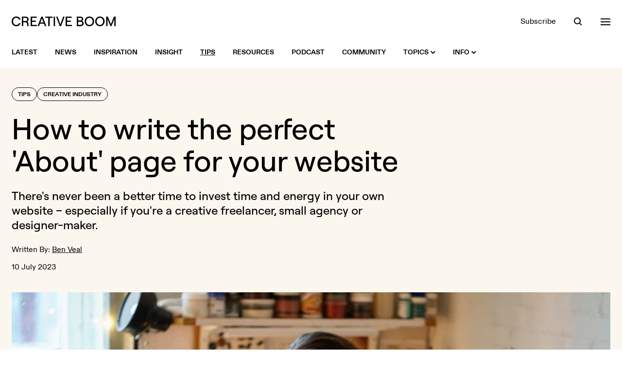

--- FILE ---
content_type: text/html; charset=UTF-8
request_url: https://www.creativeboom.com/tips/how-to-write-an-about-page/
body_size: 16557
content:
<!doctype html>
<html class="no-js" lang="en">
<head>
  <meta charset="utf-8" />
  <meta http-equiv="Content-Type" content="text/html; charset=utf-8">
  <meta http-equiv="X-UA-Compatible" content="IE=edge" />
  <meta name="viewport" content="width=device-width, initial-scale=1, shrink-to-fit=no" />

  <title>How to write the perfect &#039;About&#039; page for your website | Creative Boom</title>
  <meta name="description" content="There&#039;s never been a better time to invest time and energy in your own website – especially if you&#039;re a creative freelancer, small agency or designe...">

  <link rel="stylesheet" href="/assets/front/css/main.1765968978.css" />

  <script>
    document.documentElement.className =
      document.documentElement.className.replace("no-js", "js");
  </script>

  <link rel="preload" href="/assets/front/fonts/ABCDiatype-Bold.woff" as="font" type="font/woff" crossorigin>
  <link rel="preload" href="/assets/front/fonts/ABCDiatype-Bold.woff2" as="font" type="font/woff2" crossorigin>
  <link rel="preload" href="/assets/front/fonts/ABCDiatype-Regular.woff" as="font" type="font/woff" crossorigin>
  <link rel="preload" href="/assets/front/fonts/ABCDiatype-Regular.woff2" as="font" type="font/woff2" crossorigin>
  <link rel="preload" href="/assets/front/fonts/Roobert-Medium.woff" as="font" type="font/woff" crossorigin>
  <link rel="preload" href="/assets/front/fonts/Roobert-Medium.woff2" as="font" type="font/woff2" crossorigin>

  <link rel="icon" type="image/png" href="/assets/front/img/favicon.png?v=2024">
  <link rel="apple-touch-icon" href="/assets/front/img/apple-touch-icon.png?v=2024a">

  <link rel="alternate" type="application/rss+xml" title="RSS 2.0" href="https://www.creativeboom.com/feed/" />

  <meta property="fb:admins" content="100003263880085">
  <meta name="google-site-verification" content="b-RKJSz86ioicI-ayRWuKMMf9jLO8OadjMTze6ieqFU" />
  <link href="https://plus.google.com/112606420416199484090" rel="publisher">
  <meta name="p:domain_verify" content="50583dae97742153bd3fd3ebda4b6bff"/>

  <meta property="fb:app_id" content="643348562363834">
  <meta property="og:site_name" content="Creative Boom">
  <meta name="twitter:site" content="@creativeboom">
  
  <meta name="twitter:card" content="summary_large_image" />
  <meta name="twitter:site" content="@creativeboom" />
      <meta name="twitter:creator" content="@2ndMountainUK">
  
  <meta property="og:type" content="article">
  <meta property="og:title" content="How to write the perfect &#039;About&#039; page for your website">
  <meta property="og:description" content="How to write the perfect 'About' page for your website that clients will love.
">
  <meta property="og:url" content="https://www.creativeboom.com/tips/how-to-write-an-about-page/">
  <meta property="article:publisher" content="https://facebook.com/CreativeBoom">
  <meta property="article:published_time" content="2023-07-10T11:00:00+01:00">

  <meta property="og:image" content="https://www.creativeboom.com/upload/articles/25/25f14c2c2a13249eda2efc26bbdd3e3af0c22a0b_800.jpeg">
  <meta property="og:image:width" content="800">
  <meta property="og:image:height" content="533">

      <link rel="canonical" href="https://www.creativeboom.com/tips/how-to-write-an-about-page/">
  
  
      <meta name="robots" content="max-image-preview:large">
  
  <script defer data-api="/api/pa-event" data-domain="creativeboom.com" src="/js/pa-script.js"></script>

  <script src="https://challenges.cloudflare.com/turnstile/v0/api.js" async defer></script>

</head>
<body class="bg-white text-black-900 w-full antialiased">
  <header class="bg-white fixed top-0 left-0 w-full z-50 transition-colors xl:relative" data-overlay-modifiers='{"open": "bg-black-900 text-white", "closed": "bg-white text-black-900"}'>
  <div class="container">
    <div class="flex justify-between items-center h-20 xl:pt-8 xl:pb-5 xl:h-auto">
      <div class="flex items-center relative">
        <a class="visible opacity-100 [transition:visibility_0s_linear_0s,opacity_200ms_linear_300ms]" href="/"
           data-logo-modifiers='{"closed":"visible opacity-100 [transition:visibility_0s_linear_0s,opacity_200ms_linear_300ms]", "open": "invisible opacity-0 [transition:visibility_0s_linear_200ms,opacity_200ms_linear_300ms]"}'>
          <svg xmlns="http://www.w3.org/2000/svg" class="fill-current transition-colors" width="214" height="20">
            <path class="transition-colors" d="M144.7 9.1c1.3-.6 2.5-2 2.5-3.8 0-3.2-2.4-5-6-5H134v19.6h7.6c4.1 0 6.6-2.2 6.6-5.7-.1-2.8-1.6-4.4-3.5-5.1zm-7.9-6.4h4.2c2.2 0 3.4.9 3.4 2.7 0 1.8-1.2 2.7-3.4 2.7h-4.2V2.7zm4.3 14.5h-4.3v-6.5h4.3c2.7 0 4.1 1.1 4.1 3.3s-1.3 3.2-4.1 3.2zM181.6 0c-5.6 0-9.7 4.2-9.7 10s4.1 10 9.7 10 9.7-4.2 9.7-10-4.1-10-9.7-10zm0 17.4c-3.9 0-6.8-3.2-6.8-7.4s2.9-7.4 6.8-7.4 6.7 3.2 6.7 7.4-2.8 7.4-6.7 7.4zM34.9 6.1c0-3.5-2.4-5.9-6.3-5.9h-7.7v19.6h2.9v-7.7h4.9c1.7 0 2.8 1.2 3 3l.4 4.7h2.8l-.4-5c-.1-1.9-1-3.4-2.5-4.3 1.7-.9 2.9-2.3 2.9-4.4zm-6.4 3.4h-4.7V2.7h4.7C31 2.7 32 4.3 32 6.1c0 1.7-1 3.4-3.5 3.4zm-19-6.9c2.8 0 5.1 1.6 5.5 3.9h3C17.5 2.7 14 0 9.6 0 4.6 0 0 3.3 0 10s4.5 10 9.6 10c4.5 0 8-2.7 8.4-6.5h-2.9c-.3 2.3-2.6 3.9-5.5 3.9C5.7 17.4 3 14.8 3 10s2.7-7.4 6.5-7.4zM61 .2l-7.7 19.6h3l1.9-5h8.3l1.9 5h3L63.7.2H61zm-1.9 12.1 3.2-8.4 3.2 8.4h-6.4zM210.4.2l-6.2 15.6L198 .2h-3.6v19.6h2.8V5.2l5.9 14.6h2.3l5.8-14.6v14.6h2.8V.2h-3.6zM42 11h7.8V8.4H42V2.8h9.6V.2H39.1v19.6H52v-2.6H42V11zM160 0c-5.6 0-9.7 4.2-9.7 10s4.1 10 9.7 10 9.7-4.2 9.7-10-4.2-10-9.7-10zm0 17.4c-3.9 0-6.8-3.2-6.8-7.4s2.9-7.4 6.8-7.4 6.7 3.2 6.7 7.4-2.8 7.4-6.7 7.4zM69.2 2.8h6.1v17h2.9v-17h6.1V.2H69.2v2.6zM114 11h7.8V8.4H114V2.8h9.6V.2h-12.5v19.6h12.8v-2.6H114V11zm-13.8 5.3L94.4.2h-2.9l7.3 19.6h2.9L109 .2h-3l-5.8 16.1zm-13.8 3.5h2.9V.2h-2.9v19.6z"/>
          </svg>
        </a>
        <a href="/" class="inline-block opacity-0 visible absolute top-[-2px] left-[142px] z-10 [transition:opacity_200ms_ease-in-out_300ms,left_300ms_ease-in-out_0s]"
           data-logo-modifiers='{"open": "opacity-100 left-0 top-[-2px] [transition:opacity_200ms_ease-in-out_0s,left_300ms_ease-in-out_300ms]", "closed": "opacity-0 left-[142px] top-[-2px] [transition:opacity_200ms_ease-in-out_300ms,left_300ms_ease-in-out_0s]"}'
           data-overlay-modifiers='{"open": "invisible", "closed": "visible"}'
           data-eyes
        >
        </a>
      </div>
      <div data-header-toolbar class="flex items-center space-x-9">
        <a class="hidden underline underline-offset-2 decoration-transparent transition-colors hover:decoration-current sm:block" href="/newsletter/">Subscribe</a>

<button data-search-trigger class="h-5 w-5 relative focus:outline-none block">
  <span aria-hidden="true" class="z-20 block absolute h-3.5 w-3.5 top-0.5 left-px rounded-full border-current border-2 transition-all duration-500 ease-in-out scale-100" data-search-modifiers='{"open": "opacity-0 scale-0", "closed": "opacity-100 scale-100"}'></span>
  <span aria-hidden="true" class="z-10 block absolute h-0.5 w-5 bg-current transform transition duration-500 ease-in-out rotate-45 scale-x-[0.3] origin-right bottom-px right-[3px]" data-search-modifiers='{"open": "scale-x-100", "closed": "scale-x-[0.3]"}'></span>
  <span aria-hidden="true" class="z-10 block absolute h-0.5 w-5 bg-current transform transition duration-500 ease-in-out -rotate-45 scale-x-0 origin-left bottom-px left-[3px]" data-search-modifiers='{"open": "scale-x-100", "closed": "scale-x-0"}'></span>
</button>

<button data-nav-trigger class="h-5 w-5 relative focus:outline-none block">
  <span aria-hidden="true" class="block absolute h-0.5 w-5 bg-current transform transition duration-500 ease-in-out -translate-y-1.5" data-nav-modifiers='{"open": "rotate-45", "closed": "-translate-y-1.5"}'></span>
  <span aria-hidden="true" class="block absolute h-0.5 w-5 bg-current transform transition duration-500 ease-in-out" data-nav-modifiers='{"open": "opacity-0", "closed": "opacity-1"}'></span>
  <span aria-hidden="true" class="block absolute h-0.5 w-5 bg-current transform transition duration-500 ease-in-out translate-y-1.5" data-nav-modifiers='{"open": "-rotate-45", "closed": "translate-y-1.5"}'></span>
</button>
      </div>
    </div>
  </div>
</header>


<nav class="hidden bg-white xl:block xl:sticky xl:top-0 xl:transition-colors xl:z-50" data-overlay-modifiers='{"open": "bg-black-900", "closed": "bg-white"}'>
  <div class="container">
    <div class="flex items-center justify-between h-16">
      <div class="flex items-center">

        <div class="relative">
          <div class="absolute left-0 top-1/2 -translate-y-1/2 invisible opacity-0 [transition:visibility_0s_linear_200ms,opacity_200ms]" data-intersect-modifiers='{"closed":"invisible opacity-0 [transition:visibility_0s_linear_200ms,opacity_200ms]", "open": "visible opacity-100 [transition:visibility_0s_linear_0s,opacity_200ms]"}' data-overlay-modifiers='{"open": "invisible", "closed": "visible"}'>
            <a href="/" class="flex cursor-pointer" data-eyes></a>
          </div>
        </div>

        <div class="visible transition-all pl-0 delay-200" data-intersect-modifiers='{"closed":"pl-0 delay-200", "open":"pl-[76px] delay-0"}' data-overlay-modifiers='{"open": "invisible", "closed": "visible"}'></ul>
          <ul class="flex space-x-9">

            <li>
              <a class="flex items-center h-16 text-sm uppercase font-bold group" href="/">
                <span class="underline underline-offset-2 decoration-2 transition-colors group-hover:decoration-black-900 decoration-transparent">Latest</span>
              </a>
            </li>

                                        <li>
                <a class="flex items-center h-16 text-sm uppercase font-bold group" href="/news/">
                  <span class="underline underline-offset-2 decoration-2 transition-colors group-hover:decoration-black-900 decoration-transparent">News</span>
                                  </a>
                              </li>
                                        <li>
                <a class="flex items-center h-16 text-sm uppercase font-bold group" href="/inspiration/">
                  <span class="underline underline-offset-2 decoration-2 transition-colors group-hover:decoration-black-900 decoration-transparent">Inspiration</span>
                                  </a>
                              </li>
                                        <li>
                <a class="flex items-center h-16 text-sm uppercase font-bold group" href="/insight/">
                  <span class="underline underline-offset-2 decoration-2 transition-colors group-hover:decoration-black-900 decoration-transparent">Insight</span>
                                  </a>
                              </li>
                                        <li>
                <a class="flex items-center h-16 text-sm uppercase font-bold group" href="/tips/">
                  <span class="underline underline-offset-2 decoration-2 transition-colors group-hover:decoration-black-900 decoration-black-900">Tips</span>
                                  </a>
                              </li>
                                        <li>
                <a class="flex items-center h-16 text-sm uppercase font-bold group" href="/resources/">
                  <span class="underline underline-offset-2 decoration-2 transition-colors group-hover:decoration-black-900 decoration-transparent">Resources</span>
                                  </a>
                              </li>
            
            <li>
              <a class="flex items-center h-16 text-sm uppercase font-bold group" href="/podcast/">
                <span class="underline underline-offset-2 decoration-2 transition-colors group-hover:decoration-black-900 decoration-transparent">Podcast</span>
              </a>
            </li>

            <li>
              <a class="flex items-center h-16 text-sm uppercase font-bold group" href="/community/">
                <span class="underline underline-offset-2 decoration-2 transition-colors group-hover:decoration-black-900 decoration-transparent">Community</span>
              </a>
            </li>

            <li>
              <a class="flex items-center h-16 text-sm uppercase font-bold group" href="#">
                <span class="underline underline-offset-2 decoration-2 transition-colors group-hover:decoration-black-900 decoration-transparent">Topics</span>
                <svg xmlns="http://www.w3.org/2000/svg" class="w-2.5 h-2.5 ml-1 fill-black-900 rotate-0 transition-all transform" data-intent-arrow='{"out":"rotate-0", "in": "rotate-180"}' viewBox="0 0 10 6"><path d="M5 6 0 1.4 1.5 0 5 3.2 8.5.1 10 1.4z"/></svg>
              </a>
              <div class="bg-white absolute w-full z-20 top-100 left-0 pt-10 pb-12 invisible opacity-0 [transition:visibility_0s_linear_200ms,opacity_200ms] group-hover:visible group-hover:opacity-100 group-hover:[transition:visibility_0s_linear_0s,opacity_200ms]"
                   data-intent='{"out":"invisible opacity-0 [transition:visibility_0s_linear_200ms,opacity_200ms]", "in": "visible opacity-100 [transition:visibility_0s_linear_0s,opacity_200ms]"}'>
                <div class="container">
                              <div class="flex flex-wrap gap-x-2 gap-y-3 sm:gap-x-3">
          
        
        
        
<a  class="block leading-none rounded-full border transition-colors font-display font-medium px-4 pt-1.5 pb-2 text-lg sm:text-2xl sm:px-6 md:text-3xl border-black-900 hover:bg-lilac-900 hover:border-lilac-900 hover:text-black-900" href="/advertising/">Advertising</a>


          
        
        
        
<a  class="block leading-none rounded-full border transition-colors font-display font-medium px-4 pt-1.5 pb-2 text-lg sm:text-2xl sm:px-6 md:text-3xl border-black-900 hover:bg-yellow-900 hover:border-yellow-900 hover:text-black-900" href="/animation/">Animation</a>


          
        
        
        
<a  class="block leading-none rounded-full border transition-colors font-display font-medium px-4 pt-1.5 pb-2 text-lg sm:text-2xl sm:px-6 md:text-3xl border-black-900 hover:bg-green-900 hover:border-green-900 hover:text-black-900" href="/art-culture/">Art & Culture</a>


          
        
        
        
<a  class="block leading-none rounded-full border transition-colors font-display font-medium px-4 pt-1.5 pb-2 text-lg sm:text-2xl sm:px-6 md:text-3xl border-black-900 hover:bg-orange-900 hover:border-orange-900 hover:text-black-900" href="/creative-industry/">Creative Industry</a>


          
        
        
        
<a  class="block leading-none rounded-full border transition-colors font-display font-medium px-4 pt-1.5 pb-2 text-lg sm:text-2xl sm:px-6 md:text-3xl border-black-900 hover:bg-mist-900 hover:border-mist-900 hover:text-black-900" href="/digital/">Digital</a>


          
        
        
        
<a  class="block leading-none rounded-full border transition-colors font-display font-medium px-4 pt-1.5 pb-2 text-lg sm:text-2xl sm:px-6 md:text-3xl border-black-900 hover:bg-lilac-900 hover:border-lilac-900 hover:text-black-900" href="/film/">Film</a>


          
        
        
        
<a  class="block leading-none rounded-full border transition-colors font-display font-medium px-4 pt-1.5 pb-2 text-lg sm:text-2xl sm:px-6 md:text-3xl border-black-900 hover:bg-yellow-900 hover:border-yellow-900 hover:text-black-900" href="/graphic-design/">Graphic Design</a>


          
        
        
        
<a  class="block leading-none rounded-full border transition-colors font-display font-medium px-4 pt-1.5 pb-2 text-lg sm:text-2xl sm:px-6 md:text-3xl border-black-900 hover:bg-green-900 hover:border-green-900 hover:text-black-900" href="/illustration/">Illustration</a>


          
        
        
        
<a  class="block leading-none rounded-full border transition-colors font-display font-medium px-4 pt-1.5 pb-2 text-lg sm:text-2xl sm:px-6 md:text-3xl border-black-900 hover:bg-orange-900 hover:border-orange-900 hover:text-black-900" href="/photography/">Photography</a>


          
        
        
        
<a  class="block leading-none rounded-full border transition-colors font-display font-medium px-4 pt-1.5 pb-2 text-lg sm:text-2xl sm:px-6 md:text-3xl border-black-900 hover:bg-mist-900 hover:border-mist-900 hover:text-black-900" href="/product-design/">Product Design</a>


          
        
        
        
<a  class="block leading-none rounded-full border transition-colors font-display font-medium px-4 pt-1.5 pb-2 text-lg sm:text-2xl sm:px-6 md:text-3xl border-black-900 hover:bg-lilac-900 hover:border-lilac-900 hover:text-black-900" href="/publishing/">Publishing</a>


          
        
        
        
<a  class="block leading-none rounded-full border transition-colors font-display font-medium px-4 pt-1.5 pb-2 text-lg sm:text-2xl sm:px-6 md:text-3xl border-black-900 hover:bg-yellow-900 hover:border-yellow-900 hover:text-black-900" href="/spatial-design/">Spatial Design</a>


      </div>

                </div>
              </div>
            </li>

            <li>
              <a class="flex items-center h-16 text-sm uppercase font-bold group" href="#">
                <span class="underline underline-offset-2 decoration-2 transition-colors group-hover:decoration-black-900 decoration-transparent">Info</span>
                <svg xmlns="http://www.w3.org/2000/svg" class="w-2.5 h-2.5 ml-1 fill-black-900 rotate-0 transition-all transform" data-intent-arrow='{"out":"rotate-0", "in": "rotate-180"}' viewBox="0 0 10 6"><path d="M5 6 0 1.4 1.5 0 5 3.2 8.5.1 10 1.4z"/></svg>
              </a>
              <div class="bg-white absolute w-full z-20 top-100 left-0 pt-10 pb-12 invisible opacity-0 [transition:visibility_0s_linear_200ms,opacity_200ms] group-hover:visible group-hover:opacity-100 group-hover:[transition:visibility_0s_linear_0s,opacity_200ms]"
                   data-intent='{"out":"invisible opacity-0 [transition:visibility_0s_linear_200ms,opacity_200ms]", "in": "visible opacity-100 [transition:visibility_0s_linear_0s,opacity_200ms]"}'>
                <div class="container">
                                                <div class="flex flex-wrap gap-x-2 gap-y-3 sm:gap-x-3">
          
        
        
        
<a  class="block leading-none rounded-full border transition-colors font-display font-medium px-4 pt-1.5 pb-2 text-lg sm:text-2xl sm:px-6 md:text-3xl border-black-900 hover:bg-lilac-900 hover:border-lilac-900 hover:text-black-900" href="/page/about-us/">About</a>


          
        
        
        
<a  class="block leading-none rounded-full border transition-colors font-display font-medium px-4 pt-1.5 pb-2 text-lg sm:text-2xl sm:px-6 md:text-3xl border-black-900 hover:bg-yellow-900 hover:border-yellow-900 hover:text-black-900" href="/page/contact-us/">Contact</a>


          
        
        
        
<a  class="block leading-none rounded-full border transition-colors font-display font-medium px-4 pt-1.5 pb-2 text-lg sm:text-2xl sm:px-6 md:text-3xl border-black-900 hover:bg-green-900 hover:border-green-900 hover:text-black-900" href="/page/submit/">Get Featured</a>


          
        
        
        
<a  class="block leading-none rounded-full border transition-colors font-display font-medium px-4 pt-1.5 pb-2 text-lg sm:text-2xl sm:px-6 md:text-3xl border-black-900 hover:bg-orange-900 hover:border-orange-900 hover:text-black-900" href="/page/advertising/">Advertise</a>


          
        
        
        
<a  class="block leading-none rounded-full border transition-colors font-display font-medium px-4 pt-1.5 pb-2 text-lg sm:text-2xl sm:px-6 md:text-3xl border-black-900 hover:bg-mist-900 hover:border-mist-900 hover:text-black-900" href="/newsletter">Newsletter</a>


      </div>

                </div>
              </div>
            </li>

          </ul>
        </div>

      </div>

      <div class="flex items-center space-x-9 text-black-900 invisible opacity-0 [transition:visibility_0s_linear_200ms,opacity_200ms]" data-overlay-modifiers='{"open": "text-white", "closed": "text-black-900"}' data-intersect-modifiers='{"closed":"invisible opacity-0 [transition:visibility_0s_linear_200ms,opacity_200ms]", "open": "visible opacity-100 [transition:visibility_0s_linear_0s,opacity_200ms]"}'>
        <a class="hidden underline underline-offset-2 decoration-transparent transition-colors hover:decoration-current sm:block" href="/newsletter/">Subscribe</a>

<button data-search-trigger class="h-5 w-5 relative focus:outline-none block">
  <span aria-hidden="true" class="z-20 block absolute h-3.5 w-3.5 top-0.5 left-px rounded-full border-current border-2 transition-all duration-500 ease-in-out scale-100" data-search-modifiers='{"open": "opacity-0 scale-0", "closed": "opacity-100 scale-100"}'></span>
  <span aria-hidden="true" class="z-10 block absolute h-0.5 w-5 bg-current transform transition duration-500 ease-in-out rotate-45 scale-x-[0.3] origin-right bottom-px right-[3px]" data-search-modifiers='{"open": "scale-x-100", "closed": "scale-x-[0.3]"}'></span>
  <span aria-hidden="true" class="z-10 block absolute h-0.5 w-5 bg-current transform transition duration-500 ease-in-out -rotate-45 scale-x-0 origin-left bottom-px left-[3px]" data-search-modifiers='{"open": "scale-x-100", "closed": "scale-x-0"}'></span>
</button>

<button data-nav-trigger class="h-5 w-5 relative focus:outline-none block">
  <span aria-hidden="true" class="block absolute h-0.5 w-5 bg-current transform transition duration-500 ease-in-out -translate-y-1.5" data-nav-modifiers='{"open": "rotate-45", "closed": "-translate-y-1.5"}'></span>
  <span aria-hidden="true" class="block absolute h-0.5 w-5 bg-current transform transition duration-500 ease-in-out" data-nav-modifiers='{"open": "opacity-0", "closed": "opacity-1"}'></span>
  <span aria-hidden="true" class="block absolute h-0.5 w-5 bg-current transform transition duration-500 ease-in-out translate-y-1.5" data-nav-modifiers='{"open": "-rotate-45", "closed": "translate-y-1.5"}'></span>
</button>
      </div>
    </div>
  </div>
</nav>

<div class="bg-black-900 text-white flex min-h-full opacity-0 fixed top-0 left-0 bottom-0 invisible w-full z-40 [transition:visibility_0s_linear_200ms,opacity_200ms]" data-overlay data-overlay-modifiers='{"open": "visible opacity-1 [transition:visibility_0s_linear_0s,opacity_200ms]", "closed": "opacity-0 invisible [transition:visibility_0s_linear_200ms,opacity_200ms]"}'>
  <div class="overflow-scroll relative w-full" data-overlay-container>
    <div class="container">
      <div class="relative pt-28 pb-40 md:pt-52">
        <div class="opacity-0 invisible absolute top-28 left-0 z-10 w-full [transition:visibility_0s_linear_200ms,opacity_200ms] md:top-52" data-search data-search-modifiers='{"open": "visible opacity-1 [transition:visibility_0s_linear_0s,opacity_200ms]", "closed": "opacity-0 invisible [transition:visibility_0s_linear_200ms,opacity_200ms]"}'>
          <div data-searchform>
            <form novalidate action="/search/" method="get" class="relative">
              <label class="sr-only">Search</label>
              <input data-searchform-input type="search" name="q" placeholder="Search&hellip;" autocomplete="off" class="w-full appearance-none bg-transparent border-b border-black-400 font-display font-medium py-2.5 pr-16 text-3xl outline-none rounded-none shadow-none md:text-4xl placeholder:text-black-600 focus:border-white focus:ring-0 focus:ring-offset-0">
              <button data-searchform-submit type="submit" class="bg-transparent absolute bottom-2 right-0 flex items-center justify-center h-13 w-13 group rounded-full transition-all md:bottom-3 hover:bg-white disabled:hover:bg-transparent">
                <svg xmlns="http://www.w3.org/2000/svg" class="h-4 w-4 " viewBox="0 0 16 16">
                  <path class="fill-white transition-colors group-disabled:fill-black-600 group-hover:fill-black-900" d="M12.1 10.7c.8-1.1 1.3-2.5 1.3-4a6.7 6.7 0 1 0-6.7 6.7c1.5 0 2.9-.5 4-1.3l3.9 3.9 1.4-1.4-3.9-3.9zm-5.4.8c-2.6 0-4.8-2.1-4.8-4.8S4 1.9 6.7 1.9s4.8 2.1 4.8 4.8-2.2 4.8-4.8 4.8z"/>
                </svg>
              </button>
            </form>
          </div>
        </div>
        <div class="opacity-0 invisible relative z-20 w-full [transition:visibility_0s_linear_200ms,opacity_200ms]" data-nav data-nav-modifiers='{"open": "visible opacity-1 [transition:visibility_0s_linear_0s,opacity_200ms]", "closed": "opacity-0 invisible [transition:visibility_0s_linear_200ms,opacity_200ms]"}'>
          <div class="hidden lg:grid lg:grid-cols-5 xl:grid-cols-6">
  <div class="xl:col-span-2">
    <div class="mb-5">
      <h3 class="text-yellow-900 text-lg">Topics</h3>
    </div>
    <div>
      <ul class="space-y-0.5 text-lg sm:columns-2 lg:columns-1 xl:columns-2 xl:pr-8">
                  <li><a class="underline decoration-transparent transition-colors hover:decoration-white" href="/advertising/">Advertising</a></li>
                  <li><a class="underline decoration-transparent transition-colors hover:decoration-white" href="/animation/">Animation</a></li>
                  <li><a class="underline decoration-transparent transition-colors hover:decoration-white" href="/art-culture/">Art &amp; Culture</a></li>
                  <li><a class="underline decoration-transparent transition-colors hover:decoration-white" href="/creative-industry/">Creative Industry</a></li>
                  <li><a class="underline decoration-transparent transition-colors hover:decoration-white" href="/digital/">Digital</a></li>
                  <li><a class="underline decoration-transparent transition-colors hover:decoration-white" href="/film/">Film</a></li>
                  <li><a class="underline decoration-transparent transition-colors hover:decoration-white" href="/graphic-design/">Graphic Design</a></li>
                  <li><a class="underline decoration-transparent transition-colors hover:decoration-white" href="/illustration/">Illustration</a></li>
                  <li><a class="underline decoration-transparent transition-colors hover:decoration-white" href="/photography/">Photography</a></li>
                  <li><a class="underline decoration-transparent transition-colors hover:decoration-white" href="/product-design/">Product Design</a></li>
                  <li><a class="underline decoration-transparent transition-colors hover:decoration-white" href="/publishing/">Publishing</a></li>
                  <li><a class="underline decoration-transparent transition-colors hover:decoration-white" href="/spatial-design/">Spatial Design</a></li>
              </ul>
    </div>
  </div>

  <div>
    <div class="mb-5">
      <h3 class="text-green-900 text-lg">Sections</h3>
    </div>
    <div>
      <ul class="space-y-0.5 text-lg">
                              <li><a class="underline decoration-transparent transition-colors hover:decoration-white" href="/news/">News</a></li>
                                        <li><a class="underline decoration-transparent transition-colors hover:decoration-white" href="/inspiration/">Inspiration</a></li>
                                        <li><a class="underline decoration-transparent transition-colors hover:decoration-white" href="/insight/">Insight</a></li>
                                        <li><a class="underline decoration-transparent transition-colors hover:decoration-white" href="/tips/">Tips</a></li>
                                        <li><a class="underline decoration-transparent transition-colors hover:decoration-white" href="/resources/">Resources</a></li>
                        </ul>
    </div>
  </div>

  <div>
    <div class="mb-5">
      <h3 class="text-lilac-900 text-lg">Extras</h3>
    </div>
    <div>
      <ul class="space-y-0.5 text-lg">
        <li><a class="underline decoration-transparent transition-colors hover:decoration-white" href="/community/">Community</a></li>
        <li><a class="underline decoration-transparent transition-colors hover:decoration-white" href="/podcast/">Podcast</a></li>
        <li><a class="underline decoration-transparent transition-colors hover:decoration-white" href="/newsletter/">Newsletter</a></li>
      </ul>
    </div>
  </div>

  <div>
    <div class="mb-5">
      <h3 class="text-orange-900 text-lg">Info</h3>
    </div>
    <div>
      <ul class="space-y-0.5 text-lg">
        <li><a class="underline decoration-transparent transition-colors hover:decoration-white" href="/page/about-us/">About</a></li>
        <li><a class="underline decoration-transparent transition-colors hover:decoration-white" href="/page/contact-us/">Contact</a></li>
        <li><a class="underline decoration-transparent transition-colors hover:decoration-white" href="/page/submit/">Get Featured</a></li>
        <li><a class="underline decoration-transparent transition-colors hover:decoration-white" href="/page/advertising/">Advertise</a></li>
      </ul>
    </div>
  </div>

  <div>
    <div class="mb-5">
      <h3 class="text-mist-900 text-lg">Social</h3>
    </div>
    <div>
      <ul class="space-y-0.5 text-lg">
        <li><a class="underline decoration-transparent transition-colors hover:decoration-white" href="https://instagram.com/creativeboom">Instagram</a></li>
        <li><a class="underline decoration-transparent transition-colors hover:decoration-white" href="https://tiktok.com/@creativeboom">TikTok</a></li>
        <li><a class="underline decoration-transparent transition-colors hover:decoration-white" href="https://www.youtube.com/@creativeboomofficial">YouTube</a></li>
        <li><a class="underline decoration-transparent transition-colors hover:decoration-white" href="https://twitter.com/creativeboom">X (formerly Twitter)</a></li>
        <!--<li><a class="underline decoration-transparent transition-colors hover:decoration-white" href="https://facebook.com/CreativeBoom">Facebook</a></li>-->
        <li><a class="underline decoration-transparent transition-colors hover:decoration-white" href="https://www.linkedin.com/company/creativeboom/">LinkedIn</a></li>
        <li><a class="underline decoration-transparent transition-colors hover:decoration-white" href="https://www.threads.com/@creativeboom">Threads</a></li>
        <li><a class="underline decoration-transparent transition-colors hover:decoration-white" href="https://www.pinterest.com/creativeboom/">Pinterest</a></li>
      </ul>
    </div>
  </div>
</div>
          
<div data-accordion="collapse" class="border-b border-black-600 lg:hidden">
  <div class="flex items-center justify-between w-full border-black-600 border-t py-6" id="accordion-heading-1" data-accordion-target="#accordion-body-1">
    <h3 class="text-yellow-900 text-lg">Topics</h3>
      <div data-accordion-icon class="w-5 h-5 flex items-center justify-center relative">
    <span class="w-4 h-0.5 bg-white absolute rotate-90 origin-center transition-opacity"></span>
    <span class="w-4 h-0.5 bg-white absolute"></span>
  </div>

  </div>
  <div class="overflow-hidden [transition:height]" id="accordion-body-1" data-accordion-content aria-labelledby="accordion-heading-1">
    <div class="pb-6">
      <ul class="space-y-0.5 text-lg sm:columns-2 lg:columns-1 xl:columns-2">
                  <li><a class="underline decoration-transparent transition-colors hover:decoration-white" href="/advertising/">Advertising</a></li>
                  <li><a class="underline decoration-transparent transition-colors hover:decoration-white" href="/animation/">Animation</a></li>
                  <li><a class="underline decoration-transparent transition-colors hover:decoration-white" href="/art-culture/">Art &amp; Culture</a></li>
                  <li><a class="underline decoration-transparent transition-colors hover:decoration-white" href="/creative-industry/">Creative Industry</a></li>
                  <li><a class="underline decoration-transparent transition-colors hover:decoration-white" href="/digital/">Digital</a></li>
                  <li><a class="underline decoration-transparent transition-colors hover:decoration-white" href="/film/">Film</a></li>
                  <li><a class="underline decoration-transparent transition-colors hover:decoration-white" href="/graphic-design/">Graphic Design</a></li>
                  <li><a class="underline decoration-transparent transition-colors hover:decoration-white" href="/illustration/">Illustration</a></li>
                  <li><a class="underline decoration-transparent transition-colors hover:decoration-white" href="/photography/">Photography</a></li>
                  <li><a class="underline decoration-transparent transition-colors hover:decoration-white" href="/product-design/">Product Design</a></li>
                  <li><a class="underline decoration-transparent transition-colors hover:decoration-white" href="/publishing/">Publishing</a></li>
                  <li><a class="underline decoration-transparent transition-colors hover:decoration-white" href="/spatial-design/">Spatial Design</a></li>
              </ul>
    </div>
  </div>

  <div class="flex items-center justify-between w-full border-black-600 border-t py-6" id="accordion-heading-2" data-accordion-target="#accordion-body-2">
    <h3 class="text-green-900 text-lg">Sections</h3>
      <div data-accordion-icon class="w-5 h-5 flex items-center justify-center relative">
    <span class="w-4 h-0.5 bg-white absolute rotate-90 origin-center transition-opacity"></span>
    <span class="w-4 h-0.5 bg-white absolute"></span>
  </div>

  </div>
  <div class="overflow-hidden [transition:height]" id="accordion-body-2" data-accordion-content aria-labelledby="accordion-heading-2">
    <div class="pb-6">
      <ul class="space-y-0.5 text-lg">
                              <li><a class="underline decoration-transparent transition-colors hover:decoration-white" href="/news/">News</a></li>
                                        <li><a class="underline decoration-transparent transition-colors hover:decoration-white" href="/inspiration/">Inspiration</a></li>
                                        <li><a class="underline decoration-transparent transition-colors hover:decoration-white" href="/insight/">Insight</a></li>
                                        <li><a class="underline decoration-transparent transition-colors hover:decoration-white" href="/tips/">Tips</a></li>
                                        <li><a class="underline decoration-transparent transition-colors hover:decoration-white" href="/resources/">Resources</a></li>
                        </ul>
    </div>
  </div>

  <div class="flex items-center justify-between w-full border-black-600 border-t py-6" id="accordion-heading-3" data-accordion-target="#accordion-body-3">
    <h3 class="text-lilac-900 text-lg">Extras</h3>
      <div data-accordion-icon class="w-5 h-5 flex items-center justify-center relative">
    <span class="w-4 h-0.5 bg-white absolute rotate-90 origin-center transition-opacity"></span>
    <span class="w-4 h-0.5 bg-white absolute"></span>
  </div>

  </div>
  <div class="overflow-hidden [transition:height]" id="accordion-body-3" data-accordion-content aria-labelledby="accordion-heading-3">
    <div class="pb-6">
      <ul class="space-y-0.5 text-lg">
        <li><a class="underline decoration-transparent transition-colors hover:decoration-white" href="/community/">Community</a></li>
        <li><a class="underline decoration-transparent transition-colors hover:decoration-white" href="/podcast/">Podcast</a></li>
        <li><a class="underline decoration-transparent transition-colors hover:decoration-white" href="/newsletter/">Newsletter</a></li>
      </ul>
    </div>
  </div>

  <div class="flex items-center justify-between w-full border-black-600 border-t py-6" id="accordion-heading-4" data-accordion-target="#accordion-body-4">
    <h3 class="text-orange-900 text-lg">Info</h3>
      <div data-accordion-icon class="w-5 h-5 flex items-center justify-center relative">
    <span class="w-4 h-0.5 bg-white absolute rotate-90 origin-center transition-opacity"></span>
    <span class="w-4 h-0.5 bg-white absolute"></span>
  </div>

  </div>
  <div class="overflow-hidden [transition:height]" id="accordion-body-4" data-accordion-content aria-labelledby="accordion-heading-4">
    <div class="pb-6">
      <ul class="space-y-0.5 text-lg">
        <li><a class="underline decoration-transparent transition-colors hover:decoration-white" href="/page/about-us/">About</a></li>
        <li><a class="underline decoration-transparent transition-colors hover:decoration-white" href="/page/contact-us/">Contact</a></li>
        <li><a class="underline decoration-transparent transition-colors hover:decoration-white" href="/page/submit/">Get Featured</a></li>
        <li><a class="underline decoration-transparent transition-colors hover:decoration-white" href="/page/advertising/">Advertise</a></li>
      </ul>
    </div>
  </div>

  <div class="flex items-center justify-between w-full border-black-600 border-t py-6" id="accordion-heading-5" data-accordion-target="#accordion-body-5">
    <h3 class="text-mist-900 text-lg">Social</h3>
      <div data-accordion-icon class="w-5 h-5 flex items-center justify-center relative">
    <span class="w-4 h-0.5 bg-white absolute rotate-90 origin-center transition-opacity"></span>
    <span class="w-4 h-0.5 bg-white absolute"></span>
  </div>

  </div>
  <div class="overflow-hidden [transition:height]" id="accordion-body-5" data-accordion-content aria-labelledby="accordion-heading-5">
    <div class="pb-6">
      <ul class="space-y-0.5 text-lg">
        <li><a class="underline decoration-transparent transition-colors hover:decoration-white" href="https://instagram.com/creativeboom">Instagram</a></li>
        <li><a class="underline decoration-transparent transition-colors hover:decoration-white" href="https://tiktok.com/@creativeboom">TikTok</a></li>
        <li><a class="underline decoration-transparent transition-colors hover:decoration-white" href="https://www.youtube.com/@creativeboomofficial">YouTube</a></li>
        <li><a class="underline decoration-transparent transition-colors hover:decoration-white" href="https://twitter.com/creativeboom">X (formerly Twitter)</a></li>
        <!--<li><a class="underline decoration-transparent transition-colors hover:decoration-white" href="https://facebook.com/CreativeBoom">Facebook</a></li>-->
        <li><a class="underline decoration-transparent transition-colors hover:decoration-white" href="https://www.linkedin.com/company/creativeboom/">LinkedIn</a></li>
        <li><a class="underline decoration-transparent transition-colors hover:decoration-white" href="https://www.threads.com/@creativeboom">Threads</a></li>
        <li><a class="underline decoration-transparent transition-colors hover:decoration-white" href="https://www.pinterest.com/creativeboom/">Pinterest</a></li>
      </ul>
    </div>
  </div>
</div>
        </div>
      </div>
    </div>
  </div>
</div>
  <div data-content class="pt-20 xl:pt-0">
<div itemscope itemtype="http://schema.org/NewsArticle">

  <meta itemscope itemprop="mainEntityOfPage" itemType="https://schema.org/WebPage" itemid="https://www.creativeboom.com/tips/how-to-write-an-about-page/">
  <meta itemprop="datePublished" content="2023-07-10T11:00:00+01:00">
  <meta itemprop="dateModified" content="2023-07-10T15:16:48+01:00">

  <div itemprop="publisher" itemscope itemtype="https://schema.org/Organization">
    <div itemprop="logo" itemscope itemtype="https://schema.org/ImageObject">
      <meta itemprop="url" content="https://www.creativeboom.com/assets/front/img/logo@2x.png?v=2024">
      <meta itemprop="width" content="490">
      <meta itemprop="height" content="48">
    </div>
    <meta itemprop="name" content="Creative Boom">
  </div>

  <div class="bg-cream-900 py-10">
    <div class="container">
      <div class="xl:grid xl:grid-cols-12 xl:gap-x-12">
        <div class="space-y-6 xl:col-span-8">
          <div>
                        <div class="flex flex-wrap gap-2">
          
        
                  
        
<a  class="block leading-none rounded-full border transition-colors pt-2 pb-1.5 px-3 text-xs font-bold uppercase border-black-900 hover:bg-black-900 hover:text-white" href="/tips/">Tips</a>


          
        
                  
        
<a  class="block leading-none rounded-full border transition-colors pt-2 pb-1.5 px-3 text-xs font-bold uppercase border-black-900 hover:bg-black-900 hover:text-white" href="/creative-industry/">Creative Industry</a>


      </div>

          </div>
          <h1 itemprop="headline" class="font-display font-medium text-3xl md:text-4xl">How to write the perfect &#039;About&#039; page for your website</h1>
                      <div class="font-display font-medium text-xl">
              <p itemprop="description"><p>There's never been a better time to invest time and energy in your own website – especially if you're a creative freelancer, small agency or designer-maker.</p></p>
            </div>
                    <div class="space-y-3">
            <div itemprop="author" itemscope itemtype="https://schema.org/Person">Written By: <a class="underline transition-colors hover:decoration-transparent" itemprop="url" href="/contributors/ben-veal/"><span itemprop="name">Ben Veal</span></a></div>
            <div>
              <time itemprop="datePublished" datetime="2023-07-10T11:00:00+01:00" pubdate>10 July 2023</time>
            </div>
          </div>
        </div>
      </div>
    </div>
  </div>

              <div class="bg-white overflow-hidden">
      <figure>
        <div class="relative">
          <div class="container">
                          <img class="relative w-full z-20 bg-mist-200"
                   src="https://www.creativeboom.com/upload/articles/25/25f14c2c2a13249eda2efc26bbdd3e3af0c22a0b_1280.jpeg"
                   srcset="https://www.creativeboom.com/upload/articles/25/25f14c2c2a13249eda2efc26bbdd3e3af0c22a0b_1280.jpeg 1280w, https://www.creativeboom.com/upload/articles/25/25f14c2c2a13249eda2efc26bbdd3e3af0c22a0b_2560.jpeg 2560w"
                   alt="Image licensed via Adobe Stock"
                   width="1280"
                   height="853">
                        <div class="bg-cream-900 absolute top-0 left-0 w-screen h-1/2 z-10"></div>
          </div>
        </div>
                  <div class="container">
            <figcaption class="text-base mt-3 [&_a]:underline [&_a]:transition-colors [&_a]:hover:decoration-transparent"><figcaption><p>Image licensed via Adobe Stock</p>
</figcaption></figcaption>
          </div>
              </figure>
    </div>
  
  <div class="bg-white py-12 md:py-16">
    <div class="container">

      <div class="lg:grid lg:grid-cols-12 lg:gap-x-12">
        <div class="lg:col-span-8">

          <div class="prose max-w-none prose-xl prose-black-900 prose-headings:font-display prose-headings:font-medium prose-a:decoration-black-900 prose-a:transition-colors hover:prose-a:decoration-transparent prose-blockquote:pl-0 prose-blockquote:border-none prose-blockquote:font-display prose-blockquote:font-medium prose-blockquote:text-2xl prose-blockquote:not-italic prose-hr:border-black-900">
            

<p class="first-letter:text-5xl first-letter:font-display first-letter:font-medium first-letter:mr-3 first-letter:float-left first-letter:leading-[74px]">As the fierce battle for social supremacy between Musk and Zuck rages on, it's become all-too-clear in recent months that the social channels we've dedicated so much of our promotional bandwidth to can become obsolete just as soon as something shiny and new comes along.</p>

<p>Social channels come and go – but your business website is here to stay. And it deserves your full attention.</p>

<p>The journey to hooking your next client begins with making the best possible introduction, more often than not online these days. So here are five key elements that all successful 'About' pages have in common. It's time to tell your story the right way. </p>

<h2>1. Who are you?</h2>

<p>Much like every superhero comic ever written, all businesses and creative endeavours begin with an origin story. A starting point that makes them unique. A reason for existing. What's yours?</p>

<p>In the same way that a great PR pitch to a journalist looks to hook interest early on, your 'About' page should kick off with why you do what you do. </p>

<p>Make it personal. What led to you founding the business? Why are you so passionate about this creative area? How are you solving a problem that needs solving? If your 'About' page achieves nothing else, it should quickly convey your roots while also making your offering relevant to the here and now. </p>

<h2>2. Be bold and confident</h2>

<p>Brits, especially, aren't always great at patting ourselves on the back and shouting about our accomplishments. Sure, that's a respectable attribute in daily life. But when it comes to business, it pays to be bold and confident.</p>

<p>Your 'About' page is the perfect place to shout, loudly and proudly, about your experience in the industry: awards you've won, testimonials you've received, high-profile clients you've worked with and campaigns you've delivered.</p>

<p>If you've achieved big results in the past, use your 'About' page to really showcase what sets you apart from the rest. After all, if you can't be a cheerleader for yourself, how can you expect anyone else to believe in you?</p>

<h2>3. Get social</h2>

<p>With your 'About' page serving as a digital introduction to your creative offering, don't miss the crucial chance to take this fledgling relationship with your audience further by linking to your social channels on your 'About' page.</p>

<p>Whether it's LinkedIn, Twitter, Instagram, TikTok, YouTube, Facebook or –yes – even Threads, make it super-easy for anyone with a passing interest in what you do to connect with you on social media, truly learn who you are, and begin that all-important first conversation with you.</p>

<h2>4. SEO, SEO, SEO</h2>

<p>There's no point crafting beautiful prose for your 'About' page if nobody will read it – so always take the time to maximise your content with an SEO-first approach.</p>

<p>Much like with the rest of your website, carefully consider the keywords you want to be linked to and smoothly weave these into your copy. </p>

<p>Optimise your meta descriptions, header tags and images. Use short paragraphs and SEO-friendly headings to keep the page punchy. Link to existing content on your site and other trusted external sources to further boost your search rankings. Paying attention to these small details can make a huge, huge difference.</p>

<h2>5. Be you</h2>

<p>There's only one you in this world – and that's a very good thing. Your 'About' page should celebrate your unique you-ness, serving as an authentic window into who you are, both in the workplace and away from it.</p>

<p>How much of your 'true' self you want to bring to your website is a personal judgement call – but if the pandemic years proved anything, it's that we all crave real human connection and that genuine personalities sell. It's a hugely overused adage, but it's trotted out time and again for good reason: people really do buy from people.</p>

<p>Whether it's sharing your favourite movie, talking about your slightly unusual pastime, including photos of your gorgeous office dog (which, let's face it, is guaranteed to improve dwell time) or quoting your philosophy on a happy life, visitors to your 'About' page should leave with a much clearer idea of who you are and what gets your creative juices flowing – and be itching to work with you.</p>

                                  </div>
                              <div class="border-t border-b lg:border-b-0 pb-12 border-black-900 mt-12 pt-12 md:mt-16 md:pt-14">
  <div class="font-display font-medium text-xl mb-6">Share</div>
  <div class="flex space-x-4">
    <a target="_blank" class="group bg-transparent border border-black-900 relative rounded-full w-13 h-13 transition-colors hover:bg-black-900" href="https://twitter.com/intent/tweet?url=https%3A%2F%2Fwww.creativeboom.com%2Ftips%2Fhow-to-write-an-about-page%2F&amp;text=How+to+write+the+perfect+%27About%27+page+for+your+website&amp;via=creativeboom" rel="external">
      <svg xmlns="http://www.w3.org/2000/svg" viewBox="0 0 50 50" class="absolute top-0 left-0 w-full h-full">
        <path class="fill-black-900 transition-colors group-hover:fill-white" d="m26.9 23.5 7.4-8.5h-1.8L26 22.4 21 15h-6l7.8 11.1L15 35h1.8l6.8-7.8L29 35h6l-8.1-11.5zm-2.4 2.7-.8-1.1-6.3-8.8h2.7l5.1 7.1.8 1.1 6.6 9.2h-2.7l-5.4-7.5z"/>
      </svg>
    </a>
    <a target="_blank" class="group bg-transparent border border-black-900 relative rounded-full w-13 h-13 transition-colors hover:bg-black-900" href="https://pinterest.com/pin/create/bookmarklet/?is_video=false&amp;url=https%3A%2F%2Fwww.creativeboom.com%2Ftips%2Fhow-to-write-an-about-page%2F" rel="external">
      <svg xmlns="http://www.w3.org/2000/svg" viewBox="0 0 50 50" class="absolute top-0 left-0 w-full h-full">
        <path class="fill-black-900 transition-colors group-hover:fill-white" d="M25 15c-5.5 0-10 4.5-10 10 0 4.1 2.5 7.6 6 9.2 0-.7 0-1.5.2-2.3.2-.8 1.3-5.4 1.3-5.4s-.3-.6-.3-1.6c0-1.5.9-2.6 1.9-2.6.9 0 1.3.7 1.3 1.5 0 .9-.6 2.3-.9 3.5-.3 1.1.5 1.9 1.6 1.9 1.9 0 3.2-2.4 3.2-5.3 0-2.2-1.5-3.8-4.2-3.8-3 0-4.9 2.3-4.9 4.8 0 .9.3 1.5.7 2 .2.2.2.3.1.6 0 .2-.2.6-.2.8-.1.3-.3.3-.5.2-1.4-.6-2-2.1-2-3.8 0-2.8 2.4-6.2 7.1-6.2 3.8 0 6.3 2.8 6.3 5.7 0 3.9-2.2 6.9-5.4 6.9-1.1 0-2.1-.6-2.4-1.2 0 0-.6 2.3-.7 2.7-.2.8-.6 1.5-1 2.1.9.2 1.8.3 2.8.3 5.5 0 10-4.5 10-10s-4.5-10-10-10z"/>
      </svg>
    </a>
    <a target="_blank" class="group bg-transparent border border-black-900 relative rounded-full w-13 h-13 transition-colors hover:bg-black-900" href="https://www.facebook.com/sharer.php?u=https%3A%2F%2Fwww.creativeboom.com%2Ftips%2Fhow-to-write-an-about-page%2F" rel="external">
      <svg xmlns="http://www.w3.org/2000/svg" viewBox="0 0 50 50" class="absolute top-0 left-0 w-full h-full">
        <path class="fill-black-900 transition-colors group-hover:fill-white" d="M29.6 25.6h-3.5V35h-3.6v-9.4H20v-3.4h2.5v-2.9c0-2.3 1.5-4.3 4.8-4.3 1.4 0 2.4.1 2.4.1l-.1 3.2h-2.2c-1.2 0-1.4.6-1.4 1.5v2.5h3.7l-.1 3.3z"/>
      </svg>
    </a>
  </div>
</div>
        </div>

        <div class="hidden lg:block lg:col-span-4 2xl:col-start-10">
          <div class="space-y-16">
                        <div class="grid gap-y-6">
  <h3 class="font-display font-medium text-xl">Editor's Picks</h3>
      <div class="sm:border-t sm:border-black-900 sm:pt-6">
            <div class="sm:flex">
    <a class="block group overflow-hidden basis-1/3 relative" href="/tips/should-you-give-up-on-freelancing/">
              <picture>
          <source media="(min-width: 640px)"
                  width="160"
                  height="160"
                  srcset="https://www.creativeboom.com/upload/articles/02/02d6490dba08e6f1d5d19cf28d2d53a93ec5b9a0_160_160.jpeg, https://www.creativeboom.com/upload/articles/02/02d6490dba08e6f1d5d19cf28d2d53a93ec5b9a0_320_320.jpeg 2x">
          <source media="(max-width: 639px)"
                  width="576"
                  height="372"
                  srcset="https://www.creativeboom.com/upload/articles/02/02d6490dba08e6f1d5d19cf28d2d53a93ec5b9a0_576.jpeg, https://www.creativeboom.com/upload/articles/02/02d6490dba08e6f1d5d19cf28d2d53a93ec5b9a0_1152.jpeg 2x">
          <img class="object-cover bg-cream-900 w-full transition-transform duration-1000 group-hover:scale-105"
               src="https://www.creativeboom.com/upload/articles/02/02d6490dba08e6f1d5d19cf28d2d53a93ec5b9a0_732.jpeg"
               srcset="https://www.creativeboom.com/upload/articles/02/02d6490dba08e6f1d5d19cf28d2d53a93ec5b9a0_576.jpeg 576w, https://www.creativeboom.com/upload/articles/02/02d6490dba08e6f1d5d19cf28d2d53a93ec5b9a0_732.jpeg 732w, https://www.creativeboom.com/upload/articles/02/02d6490dba08e6f1d5d19cf28d2d53a93ec5b9a0_1464.jpeg 1464w"
               width="732"
               height="474"
               alt="Image licensed via Adobe Stock"
               loading="lazy" />
        </picture>
          </a>
    <div class="pt-5 space-y-3 sm:basis-2/3 sm:pt-0 sm:pl-5">
                          <div class="flex flex-wrap gap-2">
          
        
                  
        
<a  class="block leading-none rounded-full border transition-colors pt-2 pb-1.5 px-3 text-xs font-bold uppercase border-black-900 hover:bg-black-900 hover:text-white" href="/tips/">Tips</a>


      </div>

            <h2 class="text-lg sm:text-base">
        <a class="underline decoration-transparent transition-colors hover:decoration-black-900" href="/tips/should-you-give-up-on-freelancing/">
          Should you give up on freelancing?
        </a>
      </h2>
      <div>
        <time datetime="2025-11-13T07:45:00+00:00">
          13 November 2025
        </time>
      </div>
    </div>
  </div>

    </div>
      <div class="sm:border-t sm:border-black-900 sm:pt-6">
            <div class="sm:flex">
    <a class="block group overflow-hidden basis-1/3 relative" href="/inspiration/christmas-adverts-2025/">
              <picture>
          <source media="(min-width: 640px)"
                  width="160"
                  height="160"
                  srcset="https://www.creativeboom.com/upload/articles/7d/7dd2bb4d5816aa0803ebf2c2cd60184aa0714f96_160_160.png, https://www.creativeboom.com/upload/articles/7d/7dd2bb4d5816aa0803ebf2c2cd60184aa0714f96_320_320.png 2x">
          <source media="(max-width: 639px)"
                  width="576"
                  height="312"
                  srcset="https://www.creativeboom.com/upload/articles/7d/7dd2bb4d5816aa0803ebf2c2cd60184aa0714f96_576.png, https://www.creativeboom.com/upload/articles/7d/7dd2bb4d5816aa0803ebf2c2cd60184aa0714f96_1152.png 2x">
          <img class="object-cover bg-cream-900 w-full transition-transform duration-1000 group-hover:scale-105"
               src="https://www.creativeboom.com/upload/articles/7d/7dd2bb4d5816aa0803ebf2c2cd60184aa0714f96_732.png"
               srcset="https://www.creativeboom.com/upload/articles/7d/7dd2bb4d5816aa0803ebf2c2cd60184aa0714f96_576.png 576w, https://www.creativeboom.com/upload/articles/7d/7dd2bb4d5816aa0803ebf2c2cd60184aa0714f96_732.png 732w, https://www.creativeboom.com/upload/articles/7d/7dd2bb4d5816aa0803ebf2c2cd60184aa0714f96_1464.png 1464w"
               width="732"
               height="397"
               alt=""
               loading="lazy" />
        </picture>
          </a>
    <div class="pt-5 space-y-3 sm:basis-2/3 sm:pt-0 sm:pl-5">
                          <div class="flex flex-wrap gap-2">
          
        
                  
        
<a  class="block leading-none rounded-full border transition-colors pt-2 pb-1.5 px-3 text-xs font-bold uppercase border-black-900 hover:bg-black-900 hover:text-white" href="/inspiration/">Inspiration</a>


      </div>

            <h2 class="text-lg sm:text-base">
        <a class="underline decoration-transparent transition-colors hover:decoration-black-900" href="/inspiration/christmas-adverts-2025/">
          Christmas ads of 2025: Comfort characters, practical cheer and a generational shift
        </a>
      </h2>
      <div>
        <time datetime="2025-11-05T07:45:00+00:00">
          5 November 2025
        </time>
      </div>
    </div>
  </div>

    </div>
      <div class="sm:border-t sm:border-black-900 sm:pt-6">
            <div class="sm:flex">
    <a class="block group overflow-hidden basis-1/3 relative" href="/insight/volks-hotel-could-be-the-future-of-the-creative-workplace-and-we-hope-it-is/">
              <picture>
          <source media="(min-width: 640px)"
                  width="160"
                  height="160"
                  srcset="https://www.creativeboom.com/upload/articles/c8/c8204d86c4fc47e052aaa55b427334618cafa7bb_160_160.jpg, https://www.creativeboom.com/upload/articles/c8/c8204d86c4fc47e052aaa55b427334618cafa7bb_320_320.jpg 2x">
          <source media="(max-width: 639px)"
                  width="576"
                  height="384"
                  srcset="https://www.creativeboom.com/upload/articles/c8/c8204d86c4fc47e052aaa55b427334618cafa7bb_576.jpg, https://www.creativeboom.com/upload/articles/c8/c8204d86c4fc47e052aaa55b427334618cafa7bb_1152.jpg 2x">
          <img class="object-cover bg-cream-900 w-full transition-transform duration-1000 group-hover:scale-105"
               src="https://www.creativeboom.com/upload/articles/c8/c8204d86c4fc47e052aaa55b427334618cafa7bb_732.jpg"
               srcset="https://www.creativeboom.com/upload/articles/c8/c8204d86c4fc47e052aaa55b427334618cafa7bb_576.jpg 576w, https://www.creativeboom.com/upload/articles/c8/c8204d86c4fc47e052aaa55b427334618cafa7bb_732.jpg 732w, https://www.creativeboom.com/upload/articles/c8/c8204d86c4fc47e052aaa55b427334618cafa7bb_1464.jpg 1464w"
               width="732"
               height="488"
               alt=""
               loading="lazy" />
        </picture>
          </a>
    <div class="pt-5 space-y-3 sm:basis-2/3 sm:pt-0 sm:pl-5">
                          <div class="flex flex-wrap gap-2">
          
        
                  
        
<a  class="block leading-none rounded-full border transition-colors pt-2 pb-1.5 px-3 text-xs font-bold uppercase border-black-900 hover:bg-black-900 hover:text-white" href="/insight/">Insight</a>


      </div>

            <h2 class="text-lg sm:text-base">
        <a class="underline decoration-transparent transition-colors hover:decoration-black-900" href="/insight/volks-hotel-could-be-the-future-of-the-creative-workplace-and-we-hope-it-is/">
          Volkshotel Amsterdam might well be the coolest hotel in the world right now
        </a>
      </h2>
      <div>
        <time datetime="2025-11-03T07:30:00+00:00">
          3 November 2025
        </time>
      </div>
    </div>
  </div>

    </div>
      <div class="sm:border-t sm:border-black-900 sm:pt-6">
            <div class="sm:flex">
    <a class="block group overflow-hidden basis-1/3 relative" href="/news/brompton-honours-its-master-craftspeople-with-its-50th-anniversary-bicycle-design/">
              <picture>
          <source media="(min-width: 640px)"
                  width="160"
                  height="160"
                  srcset="https://www.creativeboom.com/upload/articles/b0/b0a4e06a6d81c937a8eaaf0544f38bd70eee85ea_160_160.png, https://www.creativeboom.com/upload/articles/b0/b0a4e06a6d81c937a8eaaf0544f38bd70eee85ea_320_320.png 2x">
          <source media="(max-width: 639px)"
                  width="576"
                  height="357"
                  srcset="https://www.creativeboom.com/upload/articles/b0/b0a4e06a6d81c937a8eaaf0544f38bd70eee85ea_576.png, https://www.creativeboom.com/upload/articles/b0/b0a4e06a6d81c937a8eaaf0544f38bd70eee85ea_1152.png 2x">
          <img class="object-cover bg-cream-900 w-full transition-transform duration-1000 group-hover:scale-105"
               src="https://www.creativeboom.com/upload/articles/b0/b0a4e06a6d81c937a8eaaf0544f38bd70eee85ea_732.png"
               srcset="https://www.creativeboom.com/upload/articles/b0/b0a4e06a6d81c937a8eaaf0544f38bd70eee85ea_576.png 576w, https://www.creativeboom.com/upload/articles/b0/b0a4e06a6d81c937a8eaaf0544f38bd70eee85ea_732.png 732w, https://www.creativeboom.com/upload/articles/b0/b0a4e06a6d81c937a8eaaf0544f38bd70eee85ea_1464.png 1464w"
               width="732"
               height="454"
               alt=""
               loading="lazy" />
        </picture>
          </a>
    <div class="pt-5 space-y-3 sm:basis-2/3 sm:pt-0 sm:pl-5">
                          <div class="flex flex-wrap gap-2">
          
        
                  
        
<a  class="block leading-none rounded-full border transition-colors pt-2 pb-1.5 px-3 text-xs font-bold uppercase border-black-900 hover:bg-black-900 hover:text-white" href="/news/">News</a>


      </div>

            <h2 class="text-lg sm:text-base">
        <a class="underline decoration-transparent transition-colors hover:decoration-black-900" href="/news/brompton-honours-its-master-craftspeople-with-its-50th-anniversary-bicycle-design/">
          Brompton honours its master craftspeople with its 50th anniversary bicycle design
        </a>
      </h2>
      <div>
        <time datetime="2025-10-02T07:15:00+01:00">
          2 October 2025
        </time>
      </div>
    </div>
  </div>

    </div>
      <div class="sm:border-t sm:border-black-900 sm:pt-6">
            <div class="sm:flex">
    <a class="block group overflow-hidden basis-1/3 relative" href="/resources/top-50-fonts-in-2026/">
              <picture>
          <source media="(min-width: 640px)"
                  width="160"
                  height="160"
                  srcset="https://www.creativeboom.com/upload/articles/0f/0fb103354cdcfdfe2826c42dfc9ad70211ebe798_160_160.jpeg, https://www.creativeboom.com/upload/articles/0f/0fb103354cdcfdfe2826c42dfc9ad70211ebe798_320_320.jpeg 2x">
          <source media="(max-width: 639px)"
                  width="576"
                  height="324"
                  srcset="https://www.creativeboom.com/upload/articles/0f/0fb103354cdcfdfe2826c42dfc9ad70211ebe798_576.jpeg, https://www.creativeboom.com/upload/articles/0f/0fb103354cdcfdfe2826c42dfc9ad70211ebe798_1152.jpeg 2x">
          <img class="object-cover bg-cream-900 w-full transition-transform duration-1000 group-hover:scale-105"
               src="https://www.creativeboom.com/upload/articles/0f/0fb103354cdcfdfe2826c42dfc9ad70211ebe798_732.jpeg"
               srcset="https://www.creativeboom.com/upload/articles/0f/0fb103354cdcfdfe2826c42dfc9ad70211ebe798_576.jpeg 576w, https://www.creativeboom.com/upload/articles/0f/0fb103354cdcfdfe2826c42dfc9ad70211ebe798_732.jpeg 732w, https://www.creativeboom.com/upload/articles/0f/0fb103354cdcfdfe2826c42dfc9ad70211ebe798_1464.jpeg 1464w"
               width="732"
               height="411"
               alt="Studio Roses – &lt;a href=&quot;https://pangrampangram.com/products/neue-montreal&quot; target=&quot;_blank&quot;&gt;Neue Montreal&lt;/a&gt; by Pangram Pangram"
               loading="lazy" />
        </picture>
          </a>
    <div class="pt-5 space-y-3 sm:basis-2/3 sm:pt-0 sm:pl-5">
                          <div class="flex flex-wrap gap-2">
          
        
                  
        
<a  class="block leading-none rounded-full border transition-colors pt-2 pb-1.5 px-3 text-xs font-bold uppercase border-black-900 hover:bg-black-900 hover:text-white" href="/resources/">Resources</a>


      </div>

            <h2 class="text-lg sm:text-base">
        <a class="underline decoration-transparent transition-colors hover:decoration-black-900" href="/resources/top-50-fonts-in-2026/">
          50 fonts that will be popular with designers in 2026
        </a>
      </h2>
      <div>
        <time datetime="2025-09-18T07:45:00+01:00">
          18 September 2025
        </time>
      </div>
    </div>
  </div>

    </div>
  </div>
                        <div class="grid gap-y-6">
  <h3 class="font-display font-medium text-xl">Trending</h3>
      <div class="sm:border-t sm:border-black-900 sm:pt-6">
            <div class="sm:flex">
    <a class="block group overflow-hidden basis-1/3 relative" href="/resources/top-50-fonts-in-2026/">
              <picture>
          <source media="(min-width: 640px)"
                  width="160"
                  height="160"
                  srcset="https://www.creativeboom.com/upload/articles/0f/0fb103354cdcfdfe2826c42dfc9ad70211ebe798_160_160.jpeg, https://www.creativeboom.com/upload/articles/0f/0fb103354cdcfdfe2826c42dfc9ad70211ebe798_320_320.jpeg 2x">
          <source media="(max-width: 639px)"
                  width="576"
                  height="324"
                  srcset="https://www.creativeboom.com/upload/articles/0f/0fb103354cdcfdfe2826c42dfc9ad70211ebe798_576.jpeg, https://www.creativeboom.com/upload/articles/0f/0fb103354cdcfdfe2826c42dfc9ad70211ebe798_1152.jpeg 2x">
          <img class="object-cover bg-cream-900 w-full transition-transform duration-1000 group-hover:scale-105"
               src="https://www.creativeboom.com/upload/articles/0f/0fb103354cdcfdfe2826c42dfc9ad70211ebe798_732.jpeg"
               srcset="https://www.creativeboom.com/upload/articles/0f/0fb103354cdcfdfe2826c42dfc9ad70211ebe798_576.jpeg 576w, https://www.creativeboom.com/upload/articles/0f/0fb103354cdcfdfe2826c42dfc9ad70211ebe798_732.jpeg 732w, https://www.creativeboom.com/upload/articles/0f/0fb103354cdcfdfe2826c42dfc9ad70211ebe798_1464.jpeg 1464w"
               width="732"
               height="411"
               alt="Studio Roses – &lt;a href=&quot;https://pangrampangram.com/products/neue-montreal&quot; target=&quot;_blank&quot;&gt;Neue Montreal&lt;/a&gt; by Pangram Pangram"
               loading="lazy" />
        </picture>
          </a>
    <div class="pt-5 space-y-3 sm:basis-2/3 sm:pt-0 sm:pl-5">
                          <div class="flex flex-wrap gap-2">
          
        
                  
        
<a  class="block leading-none rounded-full border transition-colors pt-2 pb-1.5 px-3 text-xs font-bold uppercase border-black-900 hover:bg-black-900 hover:text-white" href="/resources/">Resources</a>


      </div>

            <h2 class="text-lg sm:text-base">
        <a class="underline decoration-transparent transition-colors hover:decoration-black-900" href="/resources/top-50-fonts-in-2026/">
          50 fonts that will be popular with designers in 2026
        </a>
      </h2>
      <div>
        <time datetime="2025-09-18T07:45:00+01:00">
          18 September 2025
        </time>
      </div>
    </div>
  </div>

    </div>
      <div class="sm:border-t sm:border-black-900 sm:pt-6">
            <div class="sm:flex">
    <a class="block group overflow-hidden basis-1/3 relative" href="/resources/bored-of-pinterest-8-alternatives-to-try-for-design-inspiration/">
              <picture>
          <source media="(min-width: 640px)"
                  width="160"
                  height="160"
                  srcset="https://www.creativeboom.com/upload/articles/b5/b5b903c760fd72ac6061944f089c5065ae515b44_160_160.jpeg, https://www.creativeboom.com/upload/articles/b5/b5b903c760fd72ac6061944f089c5065ae515b44_320_320.jpeg 2x">
          <source media="(max-width: 639px)"
                  width="576"
                  height="384"
                  srcset="https://www.creativeboom.com/upload/articles/b5/b5b903c760fd72ac6061944f089c5065ae515b44_576.jpeg, https://www.creativeboom.com/upload/articles/b5/b5b903c760fd72ac6061944f089c5065ae515b44_1152.jpeg 2x">
          <img class="object-cover bg-cream-900 w-full transition-transform duration-1000 group-hover:scale-105"
               src="https://www.creativeboom.com/upload/articles/b5/b5b903c760fd72ac6061944f089c5065ae515b44_732.jpeg"
               srcset="https://www.creativeboom.com/upload/articles/b5/b5b903c760fd72ac6061944f089c5065ae515b44_576.jpeg 576w, https://www.creativeboom.com/upload/articles/b5/b5b903c760fd72ac6061944f089c5065ae515b44_732.jpeg 732w, https://www.creativeboom.com/upload/articles/b5/b5b903c760fd72ac6061944f089c5065ae515b44_1464.jpeg 1464w"
               width="732"
               height="488"
               alt="Image licensed via Adobe Stock"
               loading="lazy" />
        </picture>
          </a>
    <div class="pt-5 space-y-3 sm:basis-2/3 sm:pt-0 sm:pl-5">
                          <div class="flex flex-wrap gap-2">
          
        
                  
        
<a  class="block leading-none rounded-full border transition-colors pt-2 pb-1.5 px-3 text-xs font-bold uppercase border-black-900 hover:bg-black-900 hover:text-white" href="/resources/">Resources</a>


      </div>

            <h2 class="text-lg sm:text-base">
        <a class="underline decoration-transparent transition-colors hover:decoration-black-900" href="/resources/bored-of-pinterest-8-alternatives-to-try-for-design-inspiration/">
          Bored of Pinterest? 8 alternatives to try for design inspiration
        </a>
      </h2>
      <div>
        <time datetime="2025-01-20T07:00:00+00:00">
          20 January 2025
        </time>
      </div>
    </div>
  </div>

    </div>
      <div class="sm:border-t sm:border-black-900 sm:pt-6">
            <div class="sm:flex">
    <a class="block group overflow-hidden basis-1/3 relative" href="/insight/how-being-weird-can-save-branding-in-2026/">
              <picture>
          <source media="(min-width: 640px)"
                  width="160"
                  height="160"
                  srcset="https://www.creativeboom.com/upload/articles/6d/6d7bdbe09450f394b4bf0c766a4c8ad3b0df0855_160_160.jpeg, https://www.creativeboom.com/upload/articles/6d/6d7bdbe09450f394b4bf0c766a4c8ad3b0df0855_320_320.jpeg 2x">
          <source media="(max-width: 639px)"
                  width="576"
                  height="384"
                  srcset="https://www.creativeboom.com/upload/articles/6d/6d7bdbe09450f394b4bf0c766a4c8ad3b0df0855_576.jpeg, https://www.creativeboom.com/upload/articles/6d/6d7bdbe09450f394b4bf0c766a4c8ad3b0df0855_1152.jpeg 2x">
          <img class="object-cover bg-cream-900 w-full transition-transform duration-1000 group-hover:scale-105"
               src="https://www.creativeboom.com/upload/articles/6d/6d7bdbe09450f394b4bf0c766a4c8ad3b0df0855_732.jpeg"
               srcset="https://www.creativeboom.com/upload/articles/6d/6d7bdbe09450f394b4bf0c766a4c8ad3b0df0855_576.jpeg 576w, https://www.creativeboom.com/upload/articles/6d/6d7bdbe09450f394b4bf0c766a4c8ad3b0df0855_732.jpeg 732w, https://www.creativeboom.com/upload/articles/6d/6d7bdbe09450f394b4bf0c766a4c8ad3b0df0855_1464.jpeg 1464w"
               width="732"
               height="488"
               alt="It&#039;s time to get weird. Image licensed via Adobe Stock"
               loading="lazy" />
        </picture>
          </a>
    <div class="pt-5 space-y-3 sm:basis-2/3 sm:pt-0 sm:pl-5">
                          <div class="flex flex-wrap gap-2">
          
        
                  
        
<a  class="block leading-none rounded-full border transition-colors pt-2 pb-1.5 px-3 text-xs font-bold uppercase border-black-900 hover:bg-black-900 hover:text-white" href="/insight/">Insight</a>


      </div>

            <h2 class="text-lg sm:text-base">
        <a class="underline decoration-transparent transition-colors hover:decoration-black-900" href="/insight/how-being-weird-can-save-branding-in-2026/">
          How being weird can save branding in 2026
        </a>
      </h2>
      <div>
        <time datetime="2026-01-07T07:30:00+00:00">
          7 January 2026
        </time>
      </div>
    </div>
  </div>

    </div>
      <div class="sm:border-t sm:border-black-900 sm:pt-6">
            <div class="sm:flex">
    <a class="block group overflow-hidden basis-1/3 relative" href="/news/mindful-chef-unveils-a-new-brand-refresh-by-mother-design/">
              <picture>
          <source media="(min-width: 640px)"
                  width="160"
                  height="160"
                  srcset="https://www.creativeboom.com/upload/articles/fd/fd3f065417a6c10eba8fba4df5be00aaf8e49fb4_160_160.png, https://www.creativeboom.com/upload/articles/fd/fd3f065417a6c10eba8fba4df5be00aaf8e49fb4_320_320.png 2x">
          <source media="(max-width: 639px)"
                  width="576"
                  height="324"
                  srcset="https://www.creativeboom.com/upload/articles/fd/fd3f065417a6c10eba8fba4df5be00aaf8e49fb4_576.png, https://www.creativeboom.com/upload/articles/fd/fd3f065417a6c10eba8fba4df5be00aaf8e49fb4_1152.png 2x">
          <img class="object-cover bg-cream-900 w-full transition-transform duration-1000 group-hover:scale-105"
               src="https://www.creativeboom.com/upload/articles/fd/fd3f065417a6c10eba8fba4df5be00aaf8e49fb4_732.png"
               srcset="https://www.creativeboom.com/upload/articles/fd/fd3f065417a6c10eba8fba4df5be00aaf8e49fb4_576.png 576w, https://www.creativeboom.com/upload/articles/fd/fd3f065417a6c10eba8fba4df5be00aaf8e49fb4_732.png 732w, https://www.creativeboom.com/upload/articles/fd/fd3f065417a6c10eba8fba4df5be00aaf8e49fb4_1464.png 1464w"
               width="732"
               height="411"
               alt=""
               loading="lazy" />
        </picture>
          </a>
    <div class="pt-5 space-y-3 sm:basis-2/3 sm:pt-0 sm:pl-5">
                          <div class="flex flex-wrap gap-2">
          
        
                  
        
<a  class="block leading-none rounded-full border transition-colors pt-2 pb-1.5 px-3 text-xs font-bold uppercase border-black-900 hover:bg-black-900 hover:text-white" href="/news/">News</a>


      </div>

            <h2 class="text-lg sm:text-base">
        <a class="underline decoration-transparent transition-colors hover:decoration-black-900" href="/news/mindful-chef-unveils-a-new-brand-refresh-by-mother-design/">
          Mindful Chef unveils a new brand refresh by Mother Design
        </a>
      </h2>
      <div>
        <time datetime="2026-01-08T09:48:00+00:00">
          8 January 2026
        </time>
      </div>
    </div>
  </div>

    </div>
      <div class="sm:border-t sm:border-black-900 sm:pt-6">
            <div class="sm:flex">
    <a class="block group overflow-hidden basis-1/3 relative" href="/inspiration/six-surprising-illustration-trends-for-2026/">
              <picture>
          <source media="(min-width: 640px)"
                  width="160"
                  height="160"
                  srcset="https://www.creativeboom.com/upload/articles/05/056bca3aca1fdf670b4d27f71206658bd90129ca_160_160.jpg, https://www.creativeboom.com/upload/articles/05/056bca3aca1fdf670b4d27f71206658bd90129ca_320_320.jpg 2x">
          <source media="(max-width: 639px)"
                  width="576"
                  height="324"
                  srcset="https://www.creativeboom.com/upload/articles/05/056bca3aca1fdf670b4d27f71206658bd90129ca_576.jpg, https://www.creativeboom.com/upload/articles/05/056bca3aca1fdf670b4d27f71206658bd90129ca_1152.jpg 2x">
          <img class="object-cover bg-cream-900 w-full transition-transform duration-1000 group-hover:scale-105"
               src="https://www.creativeboom.com/upload/articles/05/056bca3aca1fdf670b4d27f71206658bd90129ca_732.jpg"
               srcset="https://www.creativeboom.com/upload/articles/05/056bca3aca1fdf670b4d27f71206658bd90129ca_576.jpg 576w, https://www.creativeboom.com/upload/articles/05/056bca3aca1fdf670b4d27f71206658bd90129ca_732.jpg 732w, https://www.creativeboom.com/upload/articles/05/056bca3aca1fdf670b4d27f71206658bd90129ca_1464.jpg 1464w"
               width="732"
               height="412"
               alt="aBiogenesis by Markos Kay."
               loading="lazy" />
        </picture>
          </a>
    <div class="pt-5 space-y-3 sm:basis-2/3 sm:pt-0 sm:pl-5">
                          <div class="flex flex-wrap gap-2">
          
        
                  
        
<a  class="block leading-none rounded-full border transition-colors pt-2 pb-1.5 px-3 text-xs font-bold uppercase border-black-900 hover:bg-black-900 hover:text-white" href="/inspiration/">Inspiration</a>


      </div>

            <h2 class="text-lg sm:text-base">
        <a class="underline decoration-transparent transition-colors hover:decoration-black-900" href="/inspiration/six-surprising-illustration-trends-for-2026/">
          Six surprising illustration trends for 2026
        </a>
      </h2>
      <div>
        <time datetime="2025-12-18T07:30:00+00:00">
          18 December 2025
        </time>
      </div>
    </div>
  </div>

    </div>
      <div class="sm:border-t sm:border-black-900 sm:pt-6">
            <div class="sm:flex">
    <a class="block group overflow-hidden basis-1/3 relative" href="/insight/is-there-a-productivity-crisis-in-agencies-were-not-talking-about/">
              <picture>
          <source media="(min-width: 640px)"
                  width="160"
                  height="160"
                  srcset="https://www.creativeboom.com/upload/articles/56/5689a0b89ecdb16918a7116d36498dde39d803af_160_160.jpeg, https://www.creativeboom.com/upload/articles/56/5689a0b89ecdb16918a7116d36498dde39d803af_320_320.jpeg 2x">
          <source media="(max-width: 639px)"
                  width="576"
                  height="384"
                  srcset="https://www.creativeboom.com/upload/articles/56/5689a0b89ecdb16918a7116d36498dde39d803af_576.jpeg, https://www.creativeboom.com/upload/articles/56/5689a0b89ecdb16918a7116d36498dde39d803af_1152.jpeg 2x">
          <img class="object-cover bg-cream-900 w-full transition-transform duration-1000 group-hover:scale-105"
               src="https://www.creativeboom.com/upload/articles/56/5689a0b89ecdb16918a7116d36498dde39d803af_732.jpeg"
               srcset="https://www.creativeboom.com/upload/articles/56/5689a0b89ecdb16918a7116d36498dde39d803af_576.jpeg 576w, https://www.creativeboom.com/upload/articles/56/5689a0b89ecdb16918a7116d36498dde39d803af_732.jpeg 732w, https://www.creativeboom.com/upload/articles/56/5689a0b89ecdb16918a7116d36498dde39d803af_1464.jpeg 1464w"
               width="732"
               height="488"
               alt="Are we less productive in the creative industries? Image licensed via Adobe Stock"
               loading="lazy" />
        </picture>
          </a>
    <div class="pt-5 space-y-3 sm:basis-2/3 sm:pt-0 sm:pl-5">
                          <div class="flex flex-wrap gap-2">
          
        
                  
        
<a  class="block leading-none rounded-full border transition-colors pt-2 pb-1.5 px-3 text-xs font-bold uppercase border-black-900 hover:bg-black-900 hover:text-white" href="/insight/">Insight</a>


      </div>

            <h2 class="text-lg sm:text-base">
        <a class="underline decoration-transparent transition-colors hover:decoration-black-900" href="/insight/is-there-a-productivity-crisis-in-agencies-were-not-talking-about/">
          Is there a productivity crisis in agencies we&#039;re not talking about?
        </a>
      </h2>
      <div>
        <time datetime="2026-01-12T07:45:00+00:00">
          12 January 2026
        </time>
      </div>
    </div>
  </div>

    </div>
  </div>
            <div class="grid gap-y-6">
  <h3 class="font-display font-medium text-xl">Podcasts</h3>
    <div class="sm:border-t sm:border-black-900 sm:pt-6">
    <div class="sm:flex">
  <a class="block group overflow-hidden basis-1/3 relative" href="/podcast/spark-192/">
    <div class="overflow-hidden border-2 border-white">
      <img class="object-cover w-full transition-transform duration-1000 group-hover:scale-105"
           src="https://www.creativeboom.com/upload/pod/0d/0d42ff1eeb48e884f590c13c84af32e3b5839d3e_620.png"
           srcset="https://www.creativeboom.com/upload/pod/0d/0d42ff1eeb48e884f590c13c84af32e3b5839d3e_620.png 620w, https://www.creativeboom.com/upload/pod/0d/0d42ff1eeb48e884f590c13c84af32e3b5839d3e_1260.png 1260w"
           width="620"
           height="620"
           alt="Creative Boom Podcast Episode #192 - The Spark: Chris Wilson on Confidence, Chaos and Keeping Your Creativity Alive"
           loading="lazy" />
    </div>
  </a>
  <div class="pt-5 space-y-3 sm:basis-2/3 sm:pt-0 sm:pl-5">
                <div class="flex flex-wrap gap-2">
          
        
                  
        
<a  class="block leading-none rounded-full border transition-colors pt-2 pb-1.5 px-3 text-xs font-bold uppercase border-black-900 hover:bg-black-900 hover:text-white" href="/podcast/spark-192/">EP192</a>


      </div>

    <h2 class="font-display font-medium text-lg sm:text-base">
      <a class="underline decoration-transparent transition-colors hover:decoration-black-900" href="/podcast/spark-192/">
        The Spark: Chris Wilson on Confidence, Chaos and Keeping Your Creativity Alive
      </a>
    </h2>
    <div>
      <time datetime="2026-01-15T00:01:00+00:00">
        15 January 2026
      </time>
    </div>
  </div>
</div>

  </div>
    <div class="sm:border-t sm:border-black-900 sm:pt-6">
    <div class="sm:flex">
  <a class="block group overflow-hidden basis-1/3 relative" href="/podcast/chris-wilson/">
    <div class="overflow-hidden border-2 border-white">
      <img class="object-cover w-full transition-transform duration-1000 group-hover:scale-105"
           src="https://www.creativeboom.com/upload/pod/0f/0fc385b685165cb4ed89ad7c77d71a8b5b14ca2d_620.png"
           srcset="https://www.creativeboom.com/upload/pod/0f/0fc385b685165cb4ed89ad7c77d71a8b5b14ca2d_620.png 620w, https://www.creativeboom.com/upload/pod/0f/0fc385b685165cb4ed89ad7c77d71a8b5b14ca2d_1260.png 1260w"
           width="620"
           height="620"
           alt="Creative Boom Podcast Episode #191 - From Trauma to Triumph with Chris Wilson: Creativity, Resilience &amp; the Courage to Keep Going"
           loading="lazy" />
    </div>
  </a>
  <div class="pt-5 space-y-3 sm:basis-2/3 sm:pt-0 sm:pl-5">
                <div class="flex flex-wrap gap-2">
          
        
                  
        
<a  class="block leading-none rounded-full border transition-colors pt-2 pb-1.5 px-3 text-xs font-bold uppercase border-black-900 hover:bg-black-900 hover:text-white" href="/podcast/chris-wilson/">EP191</a>


      </div>

    <h2 class="font-display font-medium text-lg sm:text-base">
      <a class="underline decoration-transparent transition-colors hover:decoration-black-900" href="/podcast/chris-wilson/">
        From Trauma to Triumph with Chris Wilson: Creativity, Resilience &amp; the Courage to Keep Going
      </a>
    </h2>
    <div>
      <time datetime="2026-01-12T00:01:00+00:00">
        12 January 2026
      </time>
    </div>
  </div>
</div>

  </div>
    <div class="sm:border-t sm:border-black-900 sm:pt-6">
    <div class="sm:flex">
  <a class="block group overflow-hidden basis-1/3 relative" href="/podcast/spark-190/">
    <div class="overflow-hidden border-2 border-white">
      <img class="object-cover w-full transition-transform duration-1000 group-hover:scale-105"
           src="https://www.creativeboom.com/upload/pod/59/5949c48384b525d53093b19677c1a73968368156_620.png"
           srcset="https://www.creativeboom.com/upload/pod/59/5949c48384b525d53093b19677c1a73968368156_620.png 620w, https://www.creativeboom.com/upload/pod/59/5949c48384b525d53093b19677c1a73968368156_1260.png 1260w"
           width="620"
           height="620"
           alt="Creative Boom Podcast Episode #190 - The Spark: Joy Nazzari on Fish and Chips, Street Art Dreams and Friday Studio Nostalgia"
           loading="lazy" />
    </div>
  </a>
  <div class="pt-5 space-y-3 sm:basis-2/3 sm:pt-0 sm:pl-5">
                <div class="flex flex-wrap gap-2">
          
        
                  
        
<a  class="block leading-none rounded-full border transition-colors pt-2 pb-1.5 px-3 text-xs font-bold uppercase border-black-900 hover:bg-black-900 hover:text-white" href="/podcast/spark-190/">EP190</a>


      </div>

    <h2 class="font-display font-medium text-lg sm:text-base">
      <a class="underline decoration-transparent transition-colors hover:decoration-black-900" href="/podcast/spark-190/">
        The Spark: Joy Nazzari on Fish and Chips, Street Art Dreams and Friday Studio Nostalgia
      </a>
    </h2>
    <div>
      <time datetime="2026-01-08T00:01:00+00:00">
        8 January 2026
      </time>
    </div>
  </div>
</div>

  </div>
    <div class="sm:border-t sm:border-black-900 sm:pt-6">
    <div class="sm:flex">
  <a class="block group overflow-hidden basis-1/3 relative" href="/podcast/joy-nazzari/">
    <div class="overflow-hidden border-2 border-white">
      <img class="object-cover w-full transition-transform duration-1000 group-hover:scale-105"
           src="https://www.creativeboom.com/upload/pod/56/56efe29fd88f83f88f455c370dac3501f26b2a1f_620.png"
           srcset="https://www.creativeboom.com/upload/pod/56/56efe29fd88f83f88f455c370dac3501f26b2a1f_620.png 620w, https://www.creativeboom.com/upload/pod/56/56efe29fd88f83f88f455c370dac3501f26b2a1f_1260.png 1260w"
           width="620"
           height="620"
           alt="Creative Boom Podcast Episode #189 - Building Belonging: Joy Nazzari on 20 Years of DNCO, Saying No and Staying Sane"
           loading="lazy" />
    </div>
  </a>
  <div class="pt-5 space-y-3 sm:basis-2/3 sm:pt-0 sm:pl-5">
                <div class="flex flex-wrap gap-2">
          
        
                  
        
<a  class="block leading-none rounded-full border transition-colors pt-2 pb-1.5 px-3 text-xs font-bold uppercase border-black-900 hover:bg-black-900 hover:text-white" href="/podcast/joy-nazzari/">EP189</a>


      </div>

    <h2 class="font-display font-medium text-lg sm:text-base">
      <a class="underline decoration-transparent transition-colors hover:decoration-black-900" href="/podcast/joy-nazzari/">
        Building Belonging: Joy Nazzari on 20 Years of DNCO, Saying No and Staying Sane
      </a>
    </h2>
    <div>
      <time datetime="2026-01-05T00:01:00+00:00">
        5 January 2026
      </time>
    </div>
  </div>
</div>

  </div>
  </div>
          </div>
        </div>

      </div>
    </div>
  </div>

  <div class="lg:hidden pt-6 pb-10 md:pt-10 md:pb-20 overflow-hidden">
    <div class="container">
      
<div class="js-carousel" data-options='
    {
        "slidesPerView": 1,
        "breakpoints": {
                          "1280": { "slidesPerView": 4 },
                        "1024": {
                "slidesPerView": 3
            },
            "640": {
                "slidesPerView": 2
            }
        }
    }'>

  <div class="flex items-end justify-between pt-6 pb-10 md:pt-10">
      <h2 class="font-display font-medium text-3xl md:text-4xl">
          Editor's Picks
      </h2>

    
        
            
                
      <div class="flex items-center justify-end">
  
  <button class="js-carousel-prev items-center justify-center h-13 w-13 group rounded-full border transition-all disabled:opacity-25 border-black-900 hover:bg-black-900 disabled:bg-transparent flex  mr-2">
    <svg xmlns="http://www.w3.org/2000/svg" class="w-5 transition-colors fill-black-900 group-hover:fill-white group-disabled:fill-black-900" viewBox="0 0 20 12">
      <path d="M7.1 1.5 5.7 0 0 6l5.6 6L7 10.5 3.8 7.1H20V4.9H3.8l3.3-3.4z"/>
    </svg>
  </button>
  <button class="js-carousel-next items-center justify-center h-13 w-13 group rounded-full border transition-all disabled:opacity-25 border-black-900 hover:bg-black-900 disabled:bg-transparent flex  ">
    <svg xmlns="http://www.w3.org/2000/svg" class="w-5 transition-colors fill-black-900 group-hover:fill-white group-disabled:fill-black-900" viewBox="0 0 20 12">
      <path d="m12.9 10.5 1.4 1.5L20 6l-5.6-6L13 1.5 16.3 5H0v2.1h16.2l-3.3 3.4z"/>
    </svg>
  </button>

      </div>
  

  </div>

  <div class="js-carousel-track swiper !overflow-visible">
    <div class="swiper-wrapper">
              <div class="swiper-slide">
                            <div>
    <a class="block group overflow-hidden relative" href="/tips/should-you-give-up-on-freelancing/">
              <img class="object-cover bg-cream-900 w-full transition-transform duration-1000 group-hover:scale-105"
             src="https://www.creativeboom.com/upload/articles/02/02d6490dba08e6f1d5d19cf28d2d53a93ec5b9a0_732.jpeg"
             srcset="https://www.creativeboom.com/upload/articles/02/02d6490dba08e6f1d5d19cf28d2d53a93ec5b9a0_380.jpeg 380w, https://www.creativeboom.com/upload/articles/02/02d6490dba08e6f1d5d19cf28d2d53a93ec5b9a0_732.jpeg 732w, https://www.creativeboom.com/upload/articles/02/02d6490dba08e6f1d5d19cf28d2d53a93ec5b9a0_1464.jpeg 1464w"
             width="732"
             height="474"
             alt="Image licensed via Adobe Stock"
             loading="lazy" />
          </a>
    <div class="pt-5 space-y-3">
                  <div class="flex flex-wrap gap-2">
          
        
                  
        
<a  class="block leading-none rounded-full border transition-colors pt-2 pb-1.5 px-3 text-xs font-bold uppercase border-black-900 hover:bg-black-900 hover:text-white" href="/tips/">Tips</a>


          
        
                  
        
<a  class="block leading-none rounded-full border transition-colors pt-2 pb-1.5 px-3 text-xs font-bold uppercase border-black-900 hover:bg-black-900 hover:text-white" href="/freelancing/">Freelancing</a>


      </div>

      <h2 class="font-display font-medium text-lg">
        <a class="underline decoration-transparent transition-colors hover:decoration-black-900" href="/tips/should-you-give-up-on-freelancing/">
          Should you give up on freelancing?
        </a>
      </h2>
      <div>
        <time datetime="2025-11-13T07:45:00+00:00">
          13 November 2025
        </time>
      </div>
    </div>
  </div>

                  </div>
              <div class="swiper-slide">
                            <div>
    <a class="block group overflow-hidden relative" href="/inspiration/christmas-adverts-2025/">
              <img class="object-cover bg-cream-900 w-full transition-transform duration-1000 group-hover:scale-105"
             src="https://www.creativeboom.com/upload/articles/7d/7dd2bb4d5816aa0803ebf2c2cd60184aa0714f96_732.png"
             srcset="https://www.creativeboom.com/upload/articles/7d/7dd2bb4d5816aa0803ebf2c2cd60184aa0714f96_380.png 380w, https://www.creativeboom.com/upload/articles/7d/7dd2bb4d5816aa0803ebf2c2cd60184aa0714f96_732.png 732w, https://www.creativeboom.com/upload/articles/7d/7dd2bb4d5816aa0803ebf2c2cd60184aa0714f96_1464.png 1464w"
             width="732"
             height="397"
             alt=""
             loading="lazy" />
          </a>
    <div class="pt-5 space-y-3">
                  <div class="flex flex-wrap gap-2">
          
        
                  
        
<a  class="block leading-none rounded-full border transition-colors pt-2 pb-1.5 px-3 text-xs font-bold uppercase border-black-900 hover:bg-black-900 hover:text-white" href="/inspiration/">Inspiration</a>


          
        
                  
        
<a  class="block leading-none rounded-full border transition-colors pt-2 pb-1.5 px-3 text-xs font-bold uppercase border-black-900 hover:bg-black-900 hover:text-white" href="/advertising/">Advertising</a>


      </div>

      <h2 class="font-display font-medium text-lg">
        <a class="underline decoration-transparent transition-colors hover:decoration-black-900" href="/inspiration/christmas-adverts-2025/">
          Christmas ads of 2025: Comfort characters, practical cheer and a generational shift
        </a>
      </h2>
      <div>
        <time datetime="2025-11-05T07:45:00+00:00">
          5 November 2025
        </time>
      </div>
    </div>
  </div>

                  </div>
              <div class="swiper-slide">
                            <div>
    <a class="block group overflow-hidden relative" href="/insight/volks-hotel-could-be-the-future-of-the-creative-workplace-and-we-hope-it-is/">
              <img class="object-cover bg-cream-900 w-full transition-transform duration-1000 group-hover:scale-105"
             src="https://www.creativeboom.com/upload/articles/c8/c8204d86c4fc47e052aaa55b427334618cafa7bb_732.jpg"
             srcset="https://www.creativeboom.com/upload/articles/c8/c8204d86c4fc47e052aaa55b427334618cafa7bb_380.jpg 380w, https://www.creativeboom.com/upload/articles/c8/c8204d86c4fc47e052aaa55b427334618cafa7bb_732.jpg 732w, https://www.creativeboom.com/upload/articles/c8/c8204d86c4fc47e052aaa55b427334618cafa7bb_1464.jpg 1464w"
             width="732"
             height="488"
             alt=""
             loading="lazy" />
          </a>
    <div class="pt-5 space-y-3">
                  <div class="flex flex-wrap gap-2">
          
        
                  
        
<a  class="block leading-none rounded-full border transition-colors pt-2 pb-1.5 px-3 text-xs font-bold uppercase border-black-900 hover:bg-black-900 hover:text-white" href="/insight/">Insight</a>


          
        
                  
        
<a  class="block leading-none rounded-full border transition-colors pt-2 pb-1.5 px-3 text-xs font-bold uppercase border-black-900 hover:bg-black-900 hover:text-white" href="/creative-industry/">Creative Industry</a>


      </div>

      <h2 class="font-display font-medium text-lg">
        <a class="underline decoration-transparent transition-colors hover:decoration-black-900" href="/insight/volks-hotel-could-be-the-future-of-the-creative-workplace-and-we-hope-it-is/">
          Volkshotel Amsterdam might well be the coolest hotel in the world right now
        </a>
      </h2>
      <div>
        <time datetime="2025-11-03T07:30:00+00:00">
          3 November 2025
        </time>
      </div>
    </div>
  </div>

                  </div>
              <div class="swiper-slide">
                            <div>
    <a class="block group overflow-hidden relative" href="/news/brompton-honours-its-master-craftspeople-with-its-50th-anniversary-bicycle-design/">
              <img class="object-cover bg-cream-900 w-full transition-transform duration-1000 group-hover:scale-105"
             src="https://www.creativeboom.com/upload/articles/b0/b0a4e06a6d81c937a8eaaf0544f38bd70eee85ea_732.png"
             srcset="https://www.creativeboom.com/upload/articles/b0/b0a4e06a6d81c937a8eaaf0544f38bd70eee85ea_380.png 380w, https://www.creativeboom.com/upload/articles/b0/b0a4e06a6d81c937a8eaaf0544f38bd70eee85ea_732.png 732w, https://www.creativeboom.com/upload/articles/b0/b0a4e06a6d81c937a8eaaf0544f38bd70eee85ea_1464.png 1464w"
             width="732"
             height="454"
             alt=""
             loading="lazy" />
          </a>
    <div class="pt-5 space-y-3">
                  <div class="flex flex-wrap gap-2">
          
        
                  
        
<a  class="block leading-none rounded-full border transition-colors pt-2 pb-1.5 px-3 text-xs font-bold uppercase border-black-900 hover:bg-black-900 hover:text-white" href="/news/">News</a>


          
        
                  
        
<a  class="block leading-none rounded-full border transition-colors pt-2 pb-1.5 px-3 text-xs font-bold uppercase border-black-900 hover:bg-black-900 hover:text-white" href="/product-design/">Product Design</a>


      </div>

      <h2 class="font-display font-medium text-lg">
        <a class="underline decoration-transparent transition-colors hover:decoration-black-900" href="/news/brompton-honours-its-master-craftspeople-with-its-50th-anniversary-bicycle-design/">
          Brompton honours its master craftspeople with its 50th anniversary bicycle design
        </a>
      </h2>
      <div>
        <time datetime="2025-10-02T07:15:00+01:00">
          2 October 2025
        </time>
      </div>
    </div>
  </div>

                  </div>
              <div class="swiper-slide">
                            <div>
    <a class="block group overflow-hidden relative" href="/resources/top-50-fonts-in-2026/">
              <img class="object-cover bg-cream-900 w-full transition-transform duration-1000 group-hover:scale-105"
             src="https://www.creativeboom.com/upload/articles/0f/0fb103354cdcfdfe2826c42dfc9ad70211ebe798_732.jpeg"
             srcset="https://www.creativeboom.com/upload/articles/0f/0fb103354cdcfdfe2826c42dfc9ad70211ebe798_380.jpeg 380w, https://www.creativeboom.com/upload/articles/0f/0fb103354cdcfdfe2826c42dfc9ad70211ebe798_732.jpeg 732w, https://www.creativeboom.com/upload/articles/0f/0fb103354cdcfdfe2826c42dfc9ad70211ebe798_1464.jpeg 1464w"
             width="732"
             height="411"
             alt="Studio Roses – &lt;a href=&quot;https://pangrampangram.com/products/neue-montreal&quot; target=&quot;_blank&quot;&gt;Neue Montreal&lt;/a&gt; by Pangram Pangram"
             loading="lazy" />
          </a>
    <div class="pt-5 space-y-3">
                  <div class="flex flex-wrap gap-2">
          
        
                  
        
<a  class="block leading-none rounded-full border transition-colors pt-2 pb-1.5 px-3 text-xs font-bold uppercase border-black-900 hover:bg-black-900 hover:text-white" href="/resources/">Resources</a>


          
        
                  
        
<a  class="block leading-none rounded-full border transition-colors pt-2 pb-1.5 px-3 text-xs font-bold uppercase border-black-900 hover:bg-black-900 hover:text-white" href="/type/">Type</a>


      </div>

      <h2 class="font-display font-medium text-lg">
        <a class="underline decoration-transparent transition-colors hover:decoration-black-900" href="/resources/top-50-fonts-in-2026/">
          50 fonts that will be popular with designers in 2026
        </a>
      </h2>
      <div>
        <time datetime="2025-09-18T07:45:00+01:00">
          18 September 2025
        </time>
      </div>
    </div>
  </div>

                  </div>
          </div>
  </div>
</div>
          </div>
  </div>

  <div class="hidden lg:block bg-cream-900 pt-6 pb-10 md:pt-10 md:pb-20 overflow-hidden">
    <div class="container">
      <div class="pt-6 pb-10 md:pt-10">
          <h2 class="font-display font-medium text-3xl md:text-4xl">
          Further Reading
      </h2>

      </div>
      <div class="grid gap-x-6 gap-y-10 sm:grid-cols-2 lg:grid-cols-3 xl:grid-cols-4">
            <div>
    <a class="block group overflow-hidden relative" href="/tips/what-is-business-strategy-for-creatives/">
              <img class="object-cover bg-cream-900 w-full transition-transform duration-1000 group-hover:scale-105"
             src="https://www.creativeboom.com/upload/articles/a9/a9fa213dfad95cd525afd016f5f9943123e99ec7_732.jpeg"
             srcset="https://www.creativeboom.com/upload/articles/a9/a9fa213dfad95cd525afd016f5f9943123e99ec7_380.jpeg 380w, https://www.creativeboom.com/upload/articles/a9/a9fa213dfad95cd525afd016f5f9943123e99ec7_732.jpeg 732w, https://www.creativeboom.com/upload/articles/a9/a9fa213dfad95cd525afd016f5f9943123e99ec7_1464.jpeg 1464w"
             width="732"
             height="488"
             alt="Image licensed via Adobe Stock"
             loading="lazy" />
          </a>
    <div class="pt-5 space-y-3">
                  <div class="flex flex-wrap gap-2">
          
        
                  
        
<a  class="block leading-none rounded-full border transition-colors pt-2 pb-1.5 px-3 text-xs font-bold uppercase border-black-900 hover:bg-black-900 hover:text-white" href="/tips/">Tips</a>


          
        
                  
        
<a  class="block leading-none rounded-full border transition-colors pt-2 pb-1.5 px-3 text-xs font-bold uppercase border-black-900 hover:bg-black-900 hover:text-white" href="/creative-industry/">Creative Industry</a>


      </div>

      <h2 class="font-display font-medium text-lg">
        <a class="underline decoration-transparent transition-colors hover:decoration-black-900" href="/tips/what-is-business-strategy-for-creatives/">
          How to create a strategy for your creative business
        </a>
      </h2>
      <div>
        <time datetime="2023-07-12T06:00:00+01:00">
          12 July 2023
        </time>
      </div>
    </div>
  </div>

            <div>
    <a class="block group overflow-hidden relative" href="/tips/how-to-win-over-journalists-with-your-next-pitch-email/">
              <img class="object-cover bg-cream-900 w-full transition-transform duration-1000 group-hover:scale-105"
             src="https://www.creativeboom.com/upload/articles/5a/5aee078748af05d582ec4d331fae7b0597b1a370_732.jpeg"
             srcset="https://www.creativeboom.com/upload/articles/5a/5aee078748af05d582ec4d331fae7b0597b1a370_380.jpeg 380w, https://www.creativeboom.com/upload/articles/5a/5aee078748af05d582ec4d331fae7b0597b1a370_732.jpeg 732w, https://www.creativeboom.com/upload/articles/5a/5aee078748af05d582ec4d331fae7b0597b1a370_1464.jpeg 1464w"
             width="732"
             height="485"
             alt="Image licensed via Adobe Stock"
             loading="lazy" />
          </a>
    <div class="pt-5 space-y-3">
                  <div class="flex flex-wrap gap-2">
          
        
                  
        
<a  class="block leading-none rounded-full border transition-colors pt-2 pb-1.5 px-3 text-xs font-bold uppercase border-black-900 hover:bg-black-900 hover:text-white" href="/tips/">Tips</a>


          
        
                  
        
<a  class="block leading-none rounded-full border transition-colors pt-2 pb-1.5 px-3 text-xs font-bold uppercase border-black-900 hover:bg-black-900 hover:text-white" href="/freelancing/">Freelancing</a>


      </div>

      <h2 class="font-display font-medium text-lg">
        <a class="underline decoration-transparent transition-colors hover:decoration-black-900" href="/tips/how-to-win-over-journalists-with-your-next-pitch-email/">
          How to win over journalists with your next pitch email
        </a>
      </h2>
      <div>
        <time datetime="2023-07-05T08:00:00+01:00">
          5 July 2023
        </time>
      </div>
    </div>
  </div>

            <div>
    <a class="block group overflow-hidden relative" href="/tips/dealing-with-burnout-how-creatives-can-boost-their-mental-health-in-2023/">
              <img class="object-cover bg-cream-900 w-full transition-transform duration-1000 group-hover:scale-105"
             src="https://www.creativeboom.com/upload/articles/f8/f8b9de5b8d510ac22aa0e95686c1a7d7a599d8f7_732.jpeg"
             srcset="https://www.creativeboom.com/upload/articles/f8/f8b9de5b8d510ac22aa0e95686c1a7d7a599d8f7_380.jpeg 380w, https://www.creativeboom.com/upload/articles/f8/f8b9de5b8d510ac22aa0e95686c1a7d7a599d8f7_732.jpeg 732w, https://www.creativeboom.com/upload/articles/f8/f8b9de5b8d510ac22aa0e95686c1a7d7a599d8f7_1464.jpeg 1464w"
             width="732"
             height="488"
             alt="Image licensed via Adobe Stock"
             loading="lazy" />
          </a>
    <div class="pt-5 space-y-3">
                  <div class="flex flex-wrap gap-2">
          
        
                  
        
<a  class="block leading-none rounded-full border transition-colors pt-2 pb-1.5 px-3 text-xs font-bold uppercase border-black-900 hover:bg-black-900 hover:text-white" href="/tips/">Tips</a>


          
        
                  
        
<a  class="block leading-none rounded-full border transition-colors pt-2 pb-1.5 px-3 text-xs font-bold uppercase border-black-900 hover:bg-black-900 hover:text-white" href="/wellness/">Wellness</a>


      </div>

      <h2 class="font-display font-medium text-lg">
        <a class="underline decoration-transparent transition-colors hover:decoration-black-900" href="/tips/dealing-with-burnout-how-creatives-can-boost-their-mental-health-in-2023/">
          Dealing with burnout? How creatives can boost their mental health in 2023
        </a>
      </h2>
      <div>
        <time datetime="2023-07-11T08:45:00+01:00">
          11 July 2023
        </time>
      </div>
    </div>
  </div>

            <div>
    <a class="block group overflow-hidden relative" href="/resources/quality-mockup-templates-for-graphic-designers/">
              <img class="object-cover bg-cream-900 w-full transition-transform duration-1000 group-hover:scale-105"
             src="https://www.creativeboom.com/upload/articles/6b/6b8e6c611d3d33860fa877445bfba738425c301a_732.png"
             srcset="https://www.creativeboom.com/upload/articles/6b/6b8e6c611d3d33860fa877445bfba738425c301a_380.png 380w, https://www.creativeboom.com/upload/articles/6b/6b8e6c611d3d33860fa877445bfba738425c301a_732.png 732w, https://www.creativeboom.com/upload/articles/6b/6b8e6c611d3d33860fa877445bfba738425c301a_1464.png 1464w"
             width="732"
             height="487"
             alt="Various Formats"
             loading="lazy" />
          </a>
    <div class="pt-5 space-y-3">
                  <div class="flex flex-wrap gap-2">
          
        
                  
        
<a  class="block leading-none rounded-full border transition-colors pt-2 pb-1.5 px-3 text-xs font-bold uppercase border-black-900 hover:bg-black-900 hover:text-white" href="/resources/">Resources</a>


          
        
                  
        
<a  class="block leading-none rounded-full border transition-colors pt-2 pb-1.5 px-3 text-xs font-bold uppercase border-black-900 hover:bg-black-900 hover:text-white" href="/creative-assets/">Assets</a>


      </div>

      <h2 class="font-display font-medium text-lg">
        <a class="underline decoration-transparent transition-colors hover:decoration-black-900" href="/resources/quality-mockup-templates-for-graphic-designers/">
          12 quality websites featuring mockups for your graphic design projects
        </a>
      </h2>
      <div>
        <time datetime="2023-07-10T09:00:00+01:00">
          10 July 2023
        </time>
      </div>
    </div>
  </div>

            <div>
    <a class="block group overflow-hidden relative" href="/tips/8-things-to-consider-when-writing-a-creative-brief/">
              <img class="object-cover bg-cream-900 w-full transition-transform duration-1000 group-hover:scale-105"
             src="https://www.creativeboom.com/upload/articles/e5/e5d01a8c26c5c481f62259c7139b791629d81498_732.jpeg"
             srcset="https://www.creativeboom.com/upload/articles/e5/e5d01a8c26c5c481f62259c7139b791629d81498_380.jpeg 380w, https://www.creativeboom.com/upload/articles/e5/e5d01a8c26c5c481f62259c7139b791629d81498_732.jpeg 732w, https://www.creativeboom.com/upload/articles/e5/e5d01a8c26c5c481f62259c7139b791629d81498_1464.jpeg 1464w"
             width="732"
             height="488"
             alt="Image licensed via Adobe Stock"
             loading="lazy" />
          </a>
    <div class="pt-5 space-y-3">
                  <div class="flex flex-wrap gap-2">
          
        
                  
        
<a  class="block leading-none rounded-full border transition-colors pt-2 pb-1.5 px-3 text-xs font-bold uppercase border-black-900 hover:bg-black-900 hover:text-white" href="/tips/">Tips</a>


          
        
                  
        
<a  class="block leading-none rounded-full border transition-colors pt-2 pb-1.5 px-3 text-xs font-bold uppercase border-black-900 hover:bg-black-900 hover:text-white" href="/sponsored-content/">Sponsored</a>


      </div>

      <h2 class="font-display font-medium text-lg">
        <a class="underline decoration-transparent transition-colors hover:decoration-black-900" href="/tips/8-things-to-consider-when-writing-a-creative-brief/">
          8 things to consider when writing a creative brief
        </a>
      </h2>
      <div>
        <time datetime="2023-06-27T08:00:00+01:00">
          27 June 2023
        </time>
      </div>
    </div>
  </div>

            <div>
    <a class="block group overflow-hidden relative" href="/inspiration/mums-life/">
              <img class="object-cover bg-cream-900 w-full transition-transform duration-1000 group-hover:scale-105"
             src="https://www.creativeboom.com/upload/articles/33/33bee0d397a3e7d9e99f5caf571f1f26dfae5fc2_732.jpg"
             srcset="https://www.creativeboom.com/upload/articles/33/33bee0d397a3e7d9e99f5caf571f1f26dfae5fc2_380.jpg 380w, https://www.creativeboom.com/upload/articles/33/33bee0d397a3e7d9e99f5caf571f1f26dfae5fc2_732.jpg 732w, https://www.creativeboom.com/upload/articles/33/33bee0d397a3e7d9e99f5caf571f1f26dfae5fc2_1464.jpg 1464w"
             width="732"
             height="582"
             alt="#suppress#"
             loading="lazy" />
          </a>
    <div class="pt-5 space-y-3">
                  <div class="flex flex-wrap gap-2">
          
        
                  
        
<a  class="block leading-none rounded-full border transition-colors pt-2 pb-1.5 px-3 text-xs font-bold uppercase border-black-900 hover:bg-black-900 hover:text-white" href="/inspiration/">Inspiration</a>


          
        
                  
        
<a  class="block leading-none rounded-full border transition-colors pt-2 pb-1.5 px-3 text-xs font-bold uppercase border-black-900 hover:bg-black-900 hover:text-white" href="/crafts/">Crafts</a>


      </div>

      <h2 class="font-display font-medium text-lg">
        <a class="underline decoration-transparent transition-colors hover:decoration-black-900" href="/inspiration/mums-life/">
          Mum&#039;s Life: Inès Pagniez&#039;s funny campaign explores the universal realities of becoming a parent
        </a>
      </h2>
      <div>
        <time datetime="2023-07-10T09:30:00+01:00">
          10 July 2023
        </time>
      </div>
    </div>
  </div>

            <div>
    <a class="block group overflow-hidden relative" href="/inspiration/culture-pop/">
              <img class="object-cover bg-cream-900 w-full transition-transform duration-1000 group-hover:scale-105"
             src="https://www.creativeboom.com/upload/articles/61/61aafd7bd835b71440a553d343ad30df21336e1d_732.jpg"
             srcset="https://www.creativeboom.com/upload/articles/61/61aafd7bd835b71440a553d343ad30df21336e1d_380.jpg 380w, https://www.creativeboom.com/upload/articles/61/61aafd7bd835b71440a553d343ad30df21336e1d_732.jpg 732w, https://www.creativeboom.com/upload/articles/61/61aafd7bd835b71440a553d343ad30df21336e1d_1464.jpg 1464w"
             width="732"
             height="411"
             alt=""
             loading="lazy" />
          </a>
    <div class="pt-5 space-y-3">
                  <div class="flex flex-wrap gap-2">
          
        
                  
        
<a  class="block leading-none rounded-full border transition-colors pt-2 pb-1.5 px-3 text-xs font-bold uppercase border-black-900 hover:bg-black-900 hover:text-white" href="/inspiration/">Inspiration</a>


          
        
                  
        
<a  class="block leading-none rounded-full border transition-colors pt-2 pb-1.5 px-3 text-xs font-bold uppercase border-black-900 hover:bg-black-900 hover:text-white" href="/animation/">Animation</a>


      </div>

      <h2 class="font-display font-medium text-lg">
        <a class="underline decoration-transparent transition-colors hover:decoration-black-900" href="/inspiration/culture-pop/">
          Culture POP shakes up how people view soda with edgy cartoon characters
        </a>
      </h2>
      <div>
        <time datetime="2023-07-11T07:45:00+01:00">
          11 July 2023
        </time>
      </div>
    </div>
  </div>

            <div>
    <a class="block group overflow-hidden relative" href="/resources/ai-and-design-education/">
              <img class="object-cover bg-cream-900 w-full transition-transform duration-1000 group-hover:scale-105"
             src="https://www.creativeboom.com/upload/articles/68/68386643f0b969bdef245aa8f6c1a190e3ef5690_732.jpg"
             srcset="https://www.creativeboom.com/upload/articles/68/68386643f0b969bdef245aa8f6c1a190e3ef5690_380.jpg 380w, https://www.creativeboom.com/upload/articles/68/68386643f0b969bdef245aa8f6c1a190e3ef5690_732.jpg 732w, https://www.creativeboom.com/upload/articles/68/68386643f0b969bdef245aa8f6c1a190e3ef5690_1464.jpg 1464w"
             width="732"
             height="488"
             alt="Image courtesy of Shillington"
             loading="lazy" />
          </a>
    <div class="pt-5 space-y-3">
                  <div class="flex flex-wrap gap-2">
          
        
                  
        
<a  class="block leading-none rounded-full border transition-colors pt-2 pb-1.5 px-3 text-xs font-bold uppercase border-black-900 hover:bg-black-900 hover:text-white" href="/resources/">Resources</a>


          
        
                  
        
<a  class="block leading-none rounded-full border transition-colors pt-2 pb-1.5 px-3 text-xs font-bold uppercase border-black-900 hover:bg-black-900 hover:text-white" href="/sponsored-content/">Sponsored</a>


      </div>

      <h2 class="font-display font-medium text-lg">
        <a class="underline decoration-transparent transition-colors hover:decoration-black-900" href="/resources/ai-and-design-education/">
          AI and Design Education: how students are incorporating AI tools into their work
        </a>
      </h2>
      <div>
        <time datetime="2023-07-10T13:30:00+01:00">
          10 July 2023
        </time>
      </div>
    </div>
  </div>

  </div>
    </div>
  </div>
  <div class="block lg:hidden bg-cream-900 pt-6 pb-10 md:pt-10 md:pb-20 overflow-hidden">
    <div class="container">
      
<div class="js-carousel" data-options='
    {
        "slidesPerView": 1,
        "breakpoints": {
                          "1280": { "slidesPerView": 4 },
                        "1024": {
                "slidesPerView": 3
            },
            "640": {
                "slidesPerView": 2
            }
        }
    }'>

  <div class="flex items-end justify-between pt-6 pb-10 md:pt-10">
      <h2 class="font-display font-medium text-3xl md:text-4xl">
          Further Reading
      </h2>

    
        
            
                
      <div class="flex items-center justify-end">
  
  <button class="js-carousel-prev items-center justify-center h-13 w-13 group rounded-full border transition-all disabled:opacity-25 border-black-900 hover:bg-black-900 disabled:bg-transparent flex  mr-2">
    <svg xmlns="http://www.w3.org/2000/svg" class="w-5 transition-colors fill-black-900 group-hover:fill-white group-disabled:fill-black-900" viewBox="0 0 20 12">
      <path d="M7.1 1.5 5.7 0 0 6l5.6 6L7 10.5 3.8 7.1H20V4.9H3.8l3.3-3.4z"/>
    </svg>
  </button>
  <button class="js-carousel-next items-center justify-center h-13 w-13 group rounded-full border transition-all disabled:opacity-25 border-black-900 hover:bg-black-900 disabled:bg-transparent flex  ">
    <svg xmlns="http://www.w3.org/2000/svg" class="w-5 transition-colors fill-black-900 group-hover:fill-white group-disabled:fill-black-900" viewBox="0 0 20 12">
      <path d="m12.9 10.5 1.4 1.5L20 6l-5.6-6L13 1.5 16.3 5H0v2.1h16.2l-3.3 3.4z"/>
    </svg>
  </button>

      </div>
  

  </div>

  <div class="js-carousel-track swiper !overflow-visible">
    <div class="swiper-wrapper">
              <div class="swiper-slide">
                            <div>
    <a class="block group overflow-hidden relative" href="/tips/what-is-business-strategy-for-creatives/">
              <img class="object-cover bg-cream-900 w-full transition-transform duration-1000 group-hover:scale-105"
             src="https://www.creativeboom.com/upload/articles/a9/a9fa213dfad95cd525afd016f5f9943123e99ec7_732.jpeg"
             srcset="https://www.creativeboom.com/upload/articles/a9/a9fa213dfad95cd525afd016f5f9943123e99ec7_380.jpeg 380w, https://www.creativeboom.com/upload/articles/a9/a9fa213dfad95cd525afd016f5f9943123e99ec7_732.jpeg 732w, https://www.creativeboom.com/upload/articles/a9/a9fa213dfad95cd525afd016f5f9943123e99ec7_1464.jpeg 1464w"
             width="732"
             height="488"
             alt="Image licensed via Adobe Stock"
             loading="lazy" />
          </a>
    <div class="pt-5 space-y-3">
                  <div class="flex flex-wrap gap-2">
          
        
                  
        
<a  class="block leading-none rounded-full border transition-colors pt-2 pb-1.5 px-3 text-xs font-bold uppercase border-black-900 hover:bg-black-900 hover:text-white" href="/tips/">Tips</a>


          
        
                  
        
<a  class="block leading-none rounded-full border transition-colors pt-2 pb-1.5 px-3 text-xs font-bold uppercase border-black-900 hover:bg-black-900 hover:text-white" href="/creative-industry/">Creative Industry</a>


      </div>

      <h2 class="font-display font-medium text-lg">
        <a class="underline decoration-transparent transition-colors hover:decoration-black-900" href="/tips/what-is-business-strategy-for-creatives/">
          How to create a strategy for your creative business
        </a>
      </h2>
      <div>
        <time datetime="2023-07-12T06:00:00+01:00">
          12 July 2023
        </time>
      </div>
    </div>
  </div>

                  </div>
              <div class="swiper-slide">
                            <div>
    <a class="block group overflow-hidden relative" href="/tips/how-to-win-over-journalists-with-your-next-pitch-email/">
              <img class="object-cover bg-cream-900 w-full transition-transform duration-1000 group-hover:scale-105"
             src="https://www.creativeboom.com/upload/articles/5a/5aee078748af05d582ec4d331fae7b0597b1a370_732.jpeg"
             srcset="https://www.creativeboom.com/upload/articles/5a/5aee078748af05d582ec4d331fae7b0597b1a370_380.jpeg 380w, https://www.creativeboom.com/upload/articles/5a/5aee078748af05d582ec4d331fae7b0597b1a370_732.jpeg 732w, https://www.creativeboom.com/upload/articles/5a/5aee078748af05d582ec4d331fae7b0597b1a370_1464.jpeg 1464w"
             width="732"
             height="485"
             alt="Image licensed via Adobe Stock"
             loading="lazy" />
          </a>
    <div class="pt-5 space-y-3">
                  <div class="flex flex-wrap gap-2">
          
        
                  
        
<a  class="block leading-none rounded-full border transition-colors pt-2 pb-1.5 px-3 text-xs font-bold uppercase border-black-900 hover:bg-black-900 hover:text-white" href="/tips/">Tips</a>


          
        
                  
        
<a  class="block leading-none rounded-full border transition-colors pt-2 pb-1.5 px-3 text-xs font-bold uppercase border-black-900 hover:bg-black-900 hover:text-white" href="/freelancing/">Freelancing</a>


      </div>

      <h2 class="font-display font-medium text-lg">
        <a class="underline decoration-transparent transition-colors hover:decoration-black-900" href="/tips/how-to-win-over-journalists-with-your-next-pitch-email/">
          How to win over journalists with your next pitch email
        </a>
      </h2>
      <div>
        <time datetime="2023-07-05T08:00:00+01:00">
          5 July 2023
        </time>
      </div>
    </div>
  </div>

                  </div>
              <div class="swiper-slide">
                            <div>
    <a class="block group overflow-hidden relative" href="/tips/dealing-with-burnout-how-creatives-can-boost-their-mental-health-in-2023/">
              <img class="object-cover bg-cream-900 w-full transition-transform duration-1000 group-hover:scale-105"
             src="https://www.creativeboom.com/upload/articles/f8/f8b9de5b8d510ac22aa0e95686c1a7d7a599d8f7_732.jpeg"
             srcset="https://www.creativeboom.com/upload/articles/f8/f8b9de5b8d510ac22aa0e95686c1a7d7a599d8f7_380.jpeg 380w, https://www.creativeboom.com/upload/articles/f8/f8b9de5b8d510ac22aa0e95686c1a7d7a599d8f7_732.jpeg 732w, https://www.creativeboom.com/upload/articles/f8/f8b9de5b8d510ac22aa0e95686c1a7d7a599d8f7_1464.jpeg 1464w"
             width="732"
             height="488"
             alt="Image licensed via Adobe Stock"
             loading="lazy" />
          </a>
    <div class="pt-5 space-y-3">
                  <div class="flex flex-wrap gap-2">
          
        
                  
        
<a  class="block leading-none rounded-full border transition-colors pt-2 pb-1.5 px-3 text-xs font-bold uppercase border-black-900 hover:bg-black-900 hover:text-white" href="/tips/">Tips</a>


          
        
                  
        
<a  class="block leading-none rounded-full border transition-colors pt-2 pb-1.5 px-3 text-xs font-bold uppercase border-black-900 hover:bg-black-900 hover:text-white" href="/wellness/">Wellness</a>


      </div>

      <h2 class="font-display font-medium text-lg">
        <a class="underline decoration-transparent transition-colors hover:decoration-black-900" href="/tips/dealing-with-burnout-how-creatives-can-boost-their-mental-health-in-2023/">
          Dealing with burnout? How creatives can boost their mental health in 2023
        </a>
      </h2>
      <div>
        <time datetime="2023-07-11T08:45:00+01:00">
          11 July 2023
        </time>
      </div>
    </div>
  </div>

                  </div>
              <div class="swiper-slide">
                            <div>
    <a class="block group overflow-hidden relative" href="/resources/quality-mockup-templates-for-graphic-designers/">
              <img class="object-cover bg-cream-900 w-full transition-transform duration-1000 group-hover:scale-105"
             src="https://www.creativeboom.com/upload/articles/6b/6b8e6c611d3d33860fa877445bfba738425c301a_732.png"
             srcset="https://www.creativeboom.com/upload/articles/6b/6b8e6c611d3d33860fa877445bfba738425c301a_380.png 380w, https://www.creativeboom.com/upload/articles/6b/6b8e6c611d3d33860fa877445bfba738425c301a_732.png 732w, https://www.creativeboom.com/upload/articles/6b/6b8e6c611d3d33860fa877445bfba738425c301a_1464.png 1464w"
             width="732"
             height="487"
             alt="Various Formats"
             loading="lazy" />
          </a>
    <div class="pt-5 space-y-3">
                  <div class="flex flex-wrap gap-2">
          
        
                  
        
<a  class="block leading-none rounded-full border transition-colors pt-2 pb-1.5 px-3 text-xs font-bold uppercase border-black-900 hover:bg-black-900 hover:text-white" href="/resources/">Resources</a>


          
        
                  
        
<a  class="block leading-none rounded-full border transition-colors pt-2 pb-1.5 px-3 text-xs font-bold uppercase border-black-900 hover:bg-black-900 hover:text-white" href="/creative-assets/">Assets</a>


      </div>

      <h2 class="font-display font-medium text-lg">
        <a class="underline decoration-transparent transition-colors hover:decoration-black-900" href="/resources/quality-mockup-templates-for-graphic-designers/">
          12 quality websites featuring mockups for your graphic design projects
        </a>
      </h2>
      <div>
        <time datetime="2023-07-10T09:00:00+01:00">
          10 July 2023
        </time>
      </div>
    </div>
  </div>

                  </div>
              <div class="swiper-slide">
                            <div>
    <a class="block group overflow-hidden relative" href="/tips/8-things-to-consider-when-writing-a-creative-brief/">
              <img class="object-cover bg-cream-900 w-full transition-transform duration-1000 group-hover:scale-105"
             src="https://www.creativeboom.com/upload/articles/e5/e5d01a8c26c5c481f62259c7139b791629d81498_732.jpeg"
             srcset="https://www.creativeboom.com/upload/articles/e5/e5d01a8c26c5c481f62259c7139b791629d81498_380.jpeg 380w, https://www.creativeboom.com/upload/articles/e5/e5d01a8c26c5c481f62259c7139b791629d81498_732.jpeg 732w, https://www.creativeboom.com/upload/articles/e5/e5d01a8c26c5c481f62259c7139b791629d81498_1464.jpeg 1464w"
             width="732"
             height="488"
             alt="Image licensed via Adobe Stock"
             loading="lazy" />
          </a>
    <div class="pt-5 space-y-3">
                  <div class="flex flex-wrap gap-2">
          
        
                  
        
<a  class="block leading-none rounded-full border transition-colors pt-2 pb-1.5 px-3 text-xs font-bold uppercase border-black-900 hover:bg-black-900 hover:text-white" href="/tips/">Tips</a>


          
        
                  
        
<a  class="block leading-none rounded-full border transition-colors pt-2 pb-1.5 px-3 text-xs font-bold uppercase border-black-900 hover:bg-black-900 hover:text-white" href="/sponsored-content/">Sponsored</a>


      </div>

      <h2 class="font-display font-medium text-lg">
        <a class="underline decoration-transparent transition-colors hover:decoration-black-900" href="/tips/8-things-to-consider-when-writing-a-creative-brief/">
          8 things to consider when writing a creative brief
        </a>
      </h2>
      <div>
        <time datetime="2023-06-27T08:00:00+01:00">
          27 June 2023
        </time>
      </div>
    </div>
  </div>

                  </div>
              <div class="swiper-slide">
                            <div>
    <a class="block group overflow-hidden relative" href="/inspiration/mums-life/">
              <img class="object-cover bg-cream-900 w-full transition-transform duration-1000 group-hover:scale-105"
             src="https://www.creativeboom.com/upload/articles/33/33bee0d397a3e7d9e99f5caf571f1f26dfae5fc2_732.jpg"
             srcset="https://www.creativeboom.com/upload/articles/33/33bee0d397a3e7d9e99f5caf571f1f26dfae5fc2_380.jpg 380w, https://www.creativeboom.com/upload/articles/33/33bee0d397a3e7d9e99f5caf571f1f26dfae5fc2_732.jpg 732w, https://www.creativeboom.com/upload/articles/33/33bee0d397a3e7d9e99f5caf571f1f26dfae5fc2_1464.jpg 1464w"
             width="732"
             height="582"
             alt="#suppress#"
             loading="lazy" />
          </a>
    <div class="pt-5 space-y-3">
                  <div class="flex flex-wrap gap-2">
          
        
                  
        
<a  class="block leading-none rounded-full border transition-colors pt-2 pb-1.5 px-3 text-xs font-bold uppercase border-black-900 hover:bg-black-900 hover:text-white" href="/inspiration/">Inspiration</a>


          
        
                  
        
<a  class="block leading-none rounded-full border transition-colors pt-2 pb-1.5 px-3 text-xs font-bold uppercase border-black-900 hover:bg-black-900 hover:text-white" href="/crafts/">Crafts</a>


      </div>

      <h2 class="font-display font-medium text-lg">
        <a class="underline decoration-transparent transition-colors hover:decoration-black-900" href="/inspiration/mums-life/">
          Mum&#039;s Life: Inès Pagniez&#039;s funny campaign explores the universal realities of becoming a parent
        </a>
      </h2>
      <div>
        <time datetime="2023-07-10T09:30:00+01:00">
          10 July 2023
        </time>
      </div>
    </div>
  </div>

                  </div>
              <div class="swiper-slide">
                            <div>
    <a class="block group overflow-hidden relative" href="/inspiration/culture-pop/">
              <img class="object-cover bg-cream-900 w-full transition-transform duration-1000 group-hover:scale-105"
             src="https://www.creativeboom.com/upload/articles/61/61aafd7bd835b71440a553d343ad30df21336e1d_732.jpg"
             srcset="https://www.creativeboom.com/upload/articles/61/61aafd7bd835b71440a553d343ad30df21336e1d_380.jpg 380w, https://www.creativeboom.com/upload/articles/61/61aafd7bd835b71440a553d343ad30df21336e1d_732.jpg 732w, https://www.creativeboom.com/upload/articles/61/61aafd7bd835b71440a553d343ad30df21336e1d_1464.jpg 1464w"
             width="732"
             height="411"
             alt=""
             loading="lazy" />
          </a>
    <div class="pt-5 space-y-3">
                  <div class="flex flex-wrap gap-2">
          
        
                  
        
<a  class="block leading-none rounded-full border transition-colors pt-2 pb-1.5 px-3 text-xs font-bold uppercase border-black-900 hover:bg-black-900 hover:text-white" href="/inspiration/">Inspiration</a>


          
        
                  
        
<a  class="block leading-none rounded-full border transition-colors pt-2 pb-1.5 px-3 text-xs font-bold uppercase border-black-900 hover:bg-black-900 hover:text-white" href="/animation/">Animation</a>


      </div>

      <h2 class="font-display font-medium text-lg">
        <a class="underline decoration-transparent transition-colors hover:decoration-black-900" href="/inspiration/culture-pop/">
          Culture POP shakes up how people view soda with edgy cartoon characters
        </a>
      </h2>
      <div>
        <time datetime="2023-07-11T07:45:00+01:00">
          11 July 2023
        </time>
      </div>
    </div>
  </div>

                  </div>
              <div class="swiper-slide">
                            <div>
    <a class="block group overflow-hidden relative" href="/resources/ai-and-design-education/">
              <img class="object-cover bg-cream-900 w-full transition-transform duration-1000 group-hover:scale-105"
             src="https://www.creativeboom.com/upload/articles/68/68386643f0b969bdef245aa8f6c1a190e3ef5690_732.jpg"
             srcset="https://www.creativeboom.com/upload/articles/68/68386643f0b969bdef245aa8f6c1a190e3ef5690_380.jpg 380w, https://www.creativeboom.com/upload/articles/68/68386643f0b969bdef245aa8f6c1a190e3ef5690_732.jpg 732w, https://www.creativeboom.com/upload/articles/68/68386643f0b969bdef245aa8f6c1a190e3ef5690_1464.jpg 1464w"
             width="732"
             height="488"
             alt="Image courtesy of Shillington"
             loading="lazy" />
          </a>
    <div class="pt-5 space-y-3">
                  <div class="flex flex-wrap gap-2">
          
        
                  
        
<a  class="block leading-none rounded-full border transition-colors pt-2 pb-1.5 px-3 text-xs font-bold uppercase border-black-900 hover:bg-black-900 hover:text-white" href="/resources/">Resources</a>


          
        
                  
        
<a  class="block leading-none rounded-full border transition-colors pt-2 pb-1.5 px-3 text-xs font-bold uppercase border-black-900 hover:bg-black-900 hover:text-white" href="/sponsored-content/">Sponsored</a>


      </div>

      <h2 class="font-display font-medium text-lg">
        <a class="underline decoration-transparent transition-colors hover:decoration-black-900" href="/resources/ai-and-design-education/">
          AI and Design Education: how students are incorporating AI tools into their work
        </a>
      </h2>
      <div>
        <time datetime="2023-07-10T13:30:00+01:00">
          10 July 2023
        </time>
      </div>
    </div>
  </div>

                  </div>
          </div>
  </div>
</div>
    </div>
  </div>

</div><!-- end of schema.org NewsArticle -->

</div>
            
<div class="bg-black-900 text-white pt-6 pb-16 md:py-20">
  <div class="container">
    <div class="grid gap-x-6 gap-y-10 md:grid-cols-2">
      <div>
        <img class="w-full bg-cream-900" src="/assets/front/img/illustrations/newsletter-background.svg?v=2" alt="">
      </div>
      <div class="flex flex-col justify-center md:pl-6">
        <p class="font-display font-medium text-xl mb-7 max-w-lg lg:text-2xl">Get the best of Creative Boom delivered to your inbox weekly</p>
        
                                        
  <div data-newsletter="#newsletter-footer">
    <form novalidate id="newsletter-footer" action="/newsletter/" method="post">
      <div class="relative flex items-center border-b border-black-400">
        <label for="email-footer" class="sr-only">Email address</label>
        <input data-newsletter-input autocomplete="off" type="email" id="email-footer" class="text-white placeholder:text-black-400 focus:border-white bg-transparent font-display font-medium text-xl px-0 pt-1 pb-2 block w-full outline-none shadow-none focus:ring-0 focus:ring-offset-0 lg:text-3xl" placeholder="Your email" required>
        <div class="cf-turnstile" data-sitekey="0x4AAAAAAATK_YrnIPZe_PSx"></div>
        <input class="business-address" type="text" name="business_address_line_1" value="">
        <button data-newsletter-submit class="bg-black-900 hover:bg-white flex items-center justify-center flex-shrink-0 h-10 w-10 group rounded-full transition-colors disabled:hover:bg-transparent">
          <svg xmlns="http://www.w3.org/2000/svg" class="fill-white group-hover:fill-black-900 group-disabled:fill-black-400 w-5 transition-colors" viewBox="0 0 20 12">
            <path d="m12.9 10.5 1.4 1.5L20 6l-5.6-6L13 1.5 16.3 5H0v2.1h16.2l-3.3 3.4z"/>
          </svg>
        </button>
      </div>
    </form>

    <div data-newsletter-callback class="hidden items-center font-display font-medium text-xl">
      <svg class="fill-current w-5 mr-3" xmlns="http://www.w3.org/2000/svg" viewBox="0 0 20 16">
        <path d="M18.6 0 5.8 13.1 1.4 8.6 0 10.1 5.8 16 20 1.5z"/>
      </svg>
      Check your email to complete signup
    </div>
  </div>


      </div>
    </div>
  </div>
</div>
        <footer class="bg-white pt-16 pb-10 md:pt-20">
  <div class="container">

    <svg xmlns="http://www.w3.org/2000/svg" viewBox="0 0 60 30" class="fill-black-900 mb-12 w-[60px] h-[30px]">
      <path d="M28.8,15c0,8.3-5.4,15-14.4,15S0,23.3,0,15S5.4,0,14.4,0S28.8,6.7,28.8,15z M24.4,15c0-6.3-3.8-11.3-10-11.3s-10,5-10,11.3 s3.8,11.3,10,11.3S24.4,21.3,24.4,15z"/>
      <path d="M21.9,21.6c0,2.9-1.9,5.3-5,5.3s-5-2.4-5-5.3s1.9-5.3,5-5.3S21.9,18.6,21.9,21.6z"/>
      <path d="M60,15c0,8.3-5.4,15-14.4,15s-14.4-6.7-14.4-15S36.6,0,45.6,0S60,6.7,60,15z M55.7,15c0-6.3-3.8-11.3-10-11.3s-10,5-10,11.3 s3.8,11.3,10,11.3S55.7,21.3,55.7,15z"/>
      <path d="M53.1,21.6c0,2.9-1.9,5.3-5,5.3s-5-2.4-5-5.3s1.9-5.3,5-5.3S53.1,18.6,53.1,21.6z"/>
    </svg>

    <div class="grid gap-12 lg:grid-cols-2">
      <div>
        <h3 class="font-bold mb-5">About us</h3>
        <div class="max-w-sm md:w-2/3 md:max-w-none lg:w-auto lg:max-w-sm"><p>Founded by journalist and editor Katy Cowan in 2009, Creative Boom has been the trusted home for the creative industry for more than 16 years. Through our independent magazine, podcast, and community, we celebrate creativity in all its forms – sharing stories, ideas, and honest advice to help you stay inspired, stand out, and succeed on your own terms.</p>
</div>
      </div>
      <div>

        <div class="grid gap-12 sm:grid-cols-3">
          <div>
            <h3 class="font-bold mb-5">Info</h3>
            <ul class="space-y-0.5">
              <li><a class="underline decoration-transparent transition-colors hover:decoration-black-900" href="/page/about-us/">About</a></li>
              <li><a class="underline decoration-transparent transition-colors hover:decoration-black-900" href="/page/contact-us/">Contact</a></li>
              <li><a class="underline decoration-transparent transition-colors hover:decoration-black-900" href="/community/">Community</a></li>
              <li><a class="underline decoration-transparent transition-colors hover:decoration-black-900" href="/page/submit/">Get Featured</a></li>
              <li><a class="underline decoration-transparent transition-colors hover:decoration-black-900" href="/page/advertising/">Advertise</a></li>
              <li><a class="underline decoration-transparent transition-colors hover:decoration-black-900" href="/page/brand-assets/">Brand Assets</a></li>
            </ul>
          </div>
          <div>
            <h3 class="font-bold mb-5">Legal</h3>
            <ul class="space-y-0.5">
              <li><a class="underline decoration-transparent transition-colors hover:decoration-black-900" href="/page/terms-conditions/">Terms & Conditions</a></li>
              <li><a class="underline decoration-transparent transition-colors hover:decoration-black-900" href="/page/privacy-policy/">Privacy Policy</a></li>
              <li><a class="underline decoration-transparent transition-colors hover:decoration-black-900" href="/page/cookie-policy/">Cookie Policy</a></li>
              <li><a class="underline decoration-transparent transition-colors hover:decoration-black-900" href="/page/complaints-process/">Complaints</a></li>
            </ul>
          </div>
          <div>
            <h3 class="font-bold mb-5">Social</h3>
            <ul class="space-y-0.5">
              <li><a class="underline decoration-transparent transition-colors hover:decoration-black-900" href="https://instagram.com/creativeboom">Instagram</a></li>
              <li><a class="underline decoration-transparent transition-colors hover:decoration-black-900" href="https://tiktok.com/@creativeboom">TikTok</a></li>
              <li><a class="underline decoration-transparent transition-colors hover:decoration-black-900" href="https://www.youtube.com/@creativeboomofficial">YouTube</a></li>
              <li><a class="underline decoration-transparent transition-colors hover:decoration-black-900" href="https://twitter.com/creativeboom">X (formerly Twitter)</a></li>
              <li><a class="underline decoration-transparent transition-colors hover:decoration-black-900" href="https://www.linkedin.com/company/creativeboom/">LinkedIn</a></li>
              <!--<li><a class="underline decoration-transparent transition-colors hover:decoration-black-900" href="https://facebook.com/CreativeBoom">Facebook</a></li>-->
              <li><a class="underline decoration-transparent transition-colors hover:decoration-black-900" href="https://www.threads.com/@creativeboom">Threads</a></li>
              <li><a class="underline decoration-transparent transition-colors hover:decoration-black-900" href="https://www.pinterest.com/creativeboom/">Pinterest</a></li>
            </ul>
          </div>
        </div>

      </div>
    </div>

    <div class="mt-16 lg:mt-28 flex flex-wrap lg:flex-nowrap gap-6 items-center justify-between">
      <p>Creative Boom™ © 2026 Creative Boom Ltd. Registered in England and Wales #07437294.</p>
      <img src="/assets/front/img/logo-ipso.png" width="150" alt="IPSO Regulated" />
    </div>

  </div>
</footer>


  <script src="/assets/front/js/index.1709561720.js"></script>
<script defer src="https://static.cloudflareinsights.com/beacon.min.js/vcd15cbe7772f49c399c6a5babf22c1241717689176015" integrity="sha512-ZpsOmlRQV6y907TI0dKBHq9Md29nnaEIPlkf84rnaERnq6zvWvPUqr2ft8M1aS28oN72PdrCzSjY4U6VaAw1EQ==" data-cf-beacon='{"version":"2024.11.0","token":"c99db90593bb45eab0357e472b862788","r":1,"server_timing":{"name":{"cfCacheStatus":true,"cfEdge":true,"cfExtPri":true,"cfL4":true,"cfOrigin":true,"cfSpeedBrain":true},"location_startswith":null}}' crossorigin="anonymous"></script>
<script>(function(){function c(){var b=a.contentDocument||a.contentWindow.document;if(b){var d=b.createElement('script');d.innerHTML="window.__CF$cv$params={r:'9bf027864ce4aab0',t:'MTc2ODU5MzE1OA=='};var a=document.createElement('script');a.src='/cdn-cgi/challenge-platform/scripts/jsd/main.js';document.getElementsByTagName('head')[0].appendChild(a);";b.getElementsByTagName('head')[0].appendChild(d)}}if(document.body){var a=document.createElement('iframe');a.height=1;a.width=1;a.style.position='absolute';a.style.top=0;a.style.left=0;a.style.border='none';a.style.visibility='hidden';document.body.appendChild(a);if('loading'!==document.readyState)c();else if(window.addEventListener)document.addEventListener('DOMContentLoaded',c);else{var e=document.onreadystatechange||function(){};document.onreadystatechange=function(b){e(b);'loading'!==document.readyState&&(document.onreadystatechange=e,c())}}}})();</script></body>
</html>


--- FILE ---
content_type: application/javascript; charset=utf8
request_url: https://www.creativeboom.com/assets/front/js/index.1709561720.js
body_size: 25771
content:
(()=>{var Gt=Object.create;var Ge=Object.defineProperty;var Xt=Object.getOwnPropertyDescriptor;var Nt=Object.getOwnPropertyNames;var Rt=Object.getPrototypeOf,qt=Object.prototype.hasOwnProperty;var Yt=(t,e)=>()=>(e||t((e={exports:{}}).exports,e),e.exports);var Ft=(t,e,s,i)=>{if(e&&typeof e=="object"||typeof e=="function")for(let r of Nt(e))!qt.call(t,r)&&r!==s&&Ge(t,r,{get:()=>e[r],enumerable:!(i=Xt(e,r))||i.enumerable});return t};var Vt=(t,e,s)=>(s=t!=null?Gt(Rt(t)):{},Ft(e||!t||!t.__esModule?Ge(s,"default",{value:t,enumerable:!0}):s,t));var ct=Yt((En,dt)=>{"use strict";dt.exports=function(t,e,s){var i,r,a,l,o=!1,n=!1,c={},m=0,d=0,p={sensitivity:7,interval:100,timeout:0,handleFocus:!1};function u(T,E){return d&&(d=clearTimeout(d)),m=0,n?void 0:s.call(T,E)}function y(T){i=T.clientX,r=T.clientY}function f(T,E){if(d&&(d=clearTimeout(d)),Math.abs(a-i)+Math.abs(l-r)<p.sensitivity)return m=1,n?void 0:e.call(T,E);a=i,l=r,d=setTimeout(function(){f(T,E)},p.interval)}c.options=function(T){var E=T.handleFocus!==p.handleFocus;return p=Object.assign({},p,T),E&&(p.handleFocus?b():x()),c};function g(T){return o=!0,d&&(d=clearTimeout(d)),t.removeEventListener("mousemove",y,!1),m!==1&&(a=T.clientX,l=T.clientY,t.addEventListener("mousemove",y,!1),d=setTimeout(function(){f(t,T)},p.interval)),this}function h(T){return o=!1,d&&(d=clearTimeout(d)),t.removeEventListener("mousemove",y,!1),m===1&&(d=setTimeout(function(){u(t,T)},p.timeout)),this}function w(T){o||(n=!0,e.call(t,T))}function v(T){!o&&n&&(n=!1,s.call(t,T))}function b(){t.addEventListener("focus",w,!1),t.addEventListener("blur",v,!1)}function x(){t.removeEventListener("focus",w,!1),t.removeEventListener("blur",v,!1)}return c.remove=function(){t&&(t.removeEventListener("mouseover",g,!1),t.removeEventListener("mouseout",h,!1),x())},t&&(t.addEventListener("mouseover",g,!1),t.addEventListener("mouseout",h,!1)),c}});var Wt=t=>{for(let e=0;e<t.length;e+=1){let s=t[e].style.height,i=!1;s==="0px"&&(i=!0),t[e].style.height="auto";let r=t[e].offsetHeight;t[e].style.height=s,setTimeout(()=>{t[e].setAttribute("data-height",`${r}px`),i?t[e].style.height=0:t[e].style.height=`${r}px`},0)}},_t=t=>{let e;window.addEventListener("resize",()=>{clearTimeout(e),e=setTimeout(()=>{Wt(t)},200)})},Xe=(t,e,s,i)=>{let r=t.querySelector("[data-accordion-icon]"),a=t.nextElementSibling;if(a.offsetHeight>0)return a.style.height=0,r.firstElementChild.classList.remove("opacity-0"),!1;if(e=="collapse"){for(let l=0;l<s.length;l+=1)s[l].querySelector("[data-accordion-icon]").firstElementChild.classList.remove("opacity-0");for(let l=0;l<i.length;l+=1)i[l].style.height=0}r.firstElementChild.classList.add("opacity-0"),a.style.height=a.getAttribute("data-height")},jt=()=>{let t=document.querySelectorAll("[data-accordion]");t.length!==0&&t.forEach(e=>{let s=e.querySelectorAll("[data-accordion-target]"),i=e.querySelectorAll("[data-accordion-content]"),r=e.dataset.accordion,a=o=>{Xe(o,r,s,i)};(()=>{i.forEach(o=>{let n=o.offsetHeight;o.setAttribute("data-height",`${n}px`),o.style.height=0}),s.forEach(o=>{o.addEventListener("click",n=>{Xe(n.currentTarget,r,s,i)})}),_t(i)})()})},Ne=jt;function Re(t){return t!==null&&typeof t=="object"&&"constructor"in t&&t.constructor===Object}function ue(t,e){t===void 0&&(t={}),e===void 0&&(e={}),Object.keys(e).forEach(s=>{typeof t[s]>"u"?t[s]=e[s]:Re(e[s])&&Re(t[s])&&Object.keys(e[s]).length>0&&ue(t[s],e[s])})}var qe={body:{},addEventListener(){},removeEventListener(){},activeElement:{blur(){},nodeName:""},querySelector(){return null},querySelectorAll(){return[]},getElementById(){return null},createEvent(){return{initEvent(){}}},createElement(){return{children:[],childNodes:[],style:{},setAttribute(){},getElementsByTagName(){return[]}}},createElementNS(){return{}},importNode(){return null},location:{hash:"",host:"",hostname:"",href:"",origin:"",pathname:"",protocol:"",search:""}};function z(){let t=typeof document<"u"?document:{};return ue(t,qe),t}var Ut={document:qe,navigator:{userAgent:""},location:{hash:"",host:"",hostname:"",href:"",origin:"",pathname:"",protocol:"",search:""},history:{replaceState(){},pushState(){},go(){},back(){}},CustomEvent:function(){return this},addEventListener(){},removeEventListener(){},getComputedStyle(){return{getPropertyValue(){return""}}},Image(){},Date(){},screen:{},setTimeout(){},clearTimeout(){},matchMedia(){return{}},requestAnimationFrame(t){return typeof setTimeout>"u"?(t(),null):setTimeout(t,0)},cancelAnimationFrame(t){typeof setTimeout>"u"||clearTimeout(t)}};function L(){let t=typeof window<"u"?window:{};return ue(t,Ut),t}function Ye(t){let e=t;Object.keys(e).forEach(s=>{try{e[s]=null}catch{}try{delete e[s]}catch{}})}function X(t,e){return e===void 0&&(e=0),setTimeout(t,e)}function N(){return Date.now()}function Kt(t){let e=L(),s;return e.getComputedStyle&&(s=e.getComputedStyle(t,null)),!s&&t.currentStyle&&(s=t.currentStyle),s||(s=t.style),s}function pe(t,e){e===void 0&&(e="x");let s=L(),i,r,a,l=Kt(t);return s.WebKitCSSMatrix?(r=l.transform||l.webkitTransform,r.split(",").length>6&&(r=r.split(", ").map(o=>o.replace(",",".")).join(", ")),a=new s.WebKitCSSMatrix(r==="none"?"":r)):(a=l.MozTransform||l.OTransform||l.MsTransform||l.msTransform||l.transform||l.getPropertyValue("transform").replace("translate(","matrix(1, 0, 0, 1,"),i=a.toString().split(",")),e==="x"&&(s.WebKitCSSMatrix?r=a.m41:i.length===16?r=parseFloat(i[12]):r=parseFloat(i[4])),e==="y"&&(s.WebKitCSSMatrix?r=a.m42:i.length===16?r=parseFloat(i[13]):r=parseFloat(i[5])),r||0}function _(t){return typeof t=="object"&&t!==null&&t.constructor&&Object.prototype.toString.call(t).slice(8,-1)==="Object"}function Zt(t){return typeof window<"u"&&typeof window.HTMLElement<"u"?t instanceof HTMLElement:t&&(t.nodeType===1||t.nodeType===11)}function $(){let t=Object(arguments.length<=0?void 0:arguments[0]),e=["__proto__","constructor","prototype"];for(let s=1;s<arguments.length;s+=1){let i=s<0||arguments.length<=s?void 0:arguments[s];if(i!=null&&!Zt(i)){let r=Object.keys(Object(i)).filter(a=>e.indexOf(a)<0);for(let a=0,l=r.length;a<l;a+=1){let o=r[a],n=Object.getOwnPropertyDescriptor(i,o);n!==void 0&&n.enumerable&&(_(t[o])&&_(i[o])?i[o].__swiper__?t[o]=i[o]:$(t[o],i[o]):!_(t[o])&&_(i[o])?(t[o]={},i[o].__swiper__?t[o]=i[o]:$(t[o],i[o])):t[o]=i[o])}}}return t}function F(t,e,s){t.style.setProperty(e,s)}function me(t){let{swiper:e,targetPosition:s,side:i}=t,r=L(),a=-e.translate,l=null,o,n=e.params.speed;e.wrapperEl.style.scrollSnapType="none",r.cancelAnimationFrame(e.cssModeFrameID);let c=s>a?"next":"prev",m=(p,u)=>c==="next"&&p>=u||c==="prev"&&p<=u,d=()=>{o=new Date().getTime(),l===null&&(l=o);let p=Math.max(Math.min((o-l)/n,1),0),u=.5-Math.cos(p*Math.PI)/2,y=a+u*(s-a);if(m(y,s)&&(y=s),e.wrapperEl.scrollTo({[i]:y}),m(y,s)){e.wrapperEl.style.overflow="hidden",e.wrapperEl.style.scrollSnapType="",setTimeout(()=>{e.wrapperEl.style.overflow="",e.wrapperEl.scrollTo({[i]:y})}),r.cancelAnimationFrame(e.cssModeFrameID);return}e.cssModeFrameID=r.requestAnimationFrame(d)};d()}function O(t,e){return e===void 0&&(e=""),[...t.children].filter(s=>s.matches(e))}function H(t,e){e===void 0&&(e=[]);let s=document.createElement(t);return s.classList.add(...Array.isArray(e)?e:[e]),s}function Q(t){let e=L(),s=z(),i=t.getBoundingClientRect(),r=s.body,a=t.clientTop||r.clientTop||0,l=t.clientLeft||r.clientLeft||0,o=t===e?e.scrollY:t.scrollTop,n=t===e?e.scrollX:t.scrollLeft;return{top:i.top+o-a,left:i.left+n-l}}function Fe(t,e){let s=[];for(;t.previousElementSibling;){let i=t.previousElementSibling;e?i.matches(e)&&s.push(i):s.push(i),t=i}return s}function Ve(t,e){let s=[];for(;t.nextElementSibling;){let i=t.nextElementSibling;e?i.matches(e)&&s.push(i):s.push(i),t=i}return s}function B(t,e){return L().getComputedStyle(t,null).getPropertyValue(e)}function j(t){let e=t,s;if(e){for(s=0;(e=e.previousSibling)!==null;)e.nodeType===1&&(s+=1);return s}}function R(t,e){let s=[],i=t.parentElement;for(;i;)e?i.matches(e)&&s.push(i):s.push(i),i=i.parentElement;return s}function ee(t,e,s){let i=L();return s?t[e==="width"?"offsetWidth":"offsetHeight"]+parseFloat(i.getComputedStyle(t,null).getPropertyValue(e==="width"?"margin-right":"margin-top"))+parseFloat(i.getComputedStyle(t,null).getPropertyValue(e==="width"?"margin-left":"margin-bottom")):t.offsetWidth}var he;function Jt(){let t=L(),e=z();return{smoothScroll:e.documentElement&&e.documentElement.style&&"scrollBehavior"in e.documentElement.style,touch:!!("ontouchstart"in t||t.DocumentTouch&&e instanceof t.DocumentTouch)}}function Ke(){return he||(he=Jt()),he}var ge;function Qt(t){let{userAgent:e}=t===void 0?{}:t,s=Ke(),i=L(),r=i.navigator.platform,a=e||i.navigator.userAgent,l={ios:!1,android:!1},o=i.screen.width,n=i.screen.height,c=a.match(/(Android);?[\s\/]+([\d.]+)?/),m=a.match(/(iPad).*OS\s([\d_]+)/),d=a.match(/(iPod)(.*OS\s([\d_]+))?/),p=!m&&a.match(/(iPhone\sOS|iOS)\s([\d_]+)/),u=r==="Win32",y=r==="MacIntel",f=["1024x1366","1366x1024","834x1194","1194x834","834x1112","1112x834","768x1024","1024x768","820x1180","1180x820","810x1080","1080x810"];return!m&&y&&s.touch&&f.indexOf(`${o}x${n}`)>=0&&(m=a.match(/(Version)\/([\d.]+)/),m||(m=[0,1,"13_0_0"]),y=!1),c&&!u&&(l.os="android",l.android=!0),(m||p||d)&&(l.os="ios",l.ios=!0),l}function es(t){return t===void 0&&(t={}),ge||(ge=Qt(t)),ge}var ve;function ts(){let t=L(),e=!1;function s(){let i=t.navigator.userAgent.toLowerCase();return i.indexOf("safari")>=0&&i.indexOf("chrome")<0&&i.indexOf("android")<0}if(s()){let i=String(t.navigator.userAgent);if(i.includes("Version/")){let[r,a]=i.split("Version/")[1].split(" ")[0].split(".").map(l=>Number(l));e=r<16||r===16&&a<2}}return{isSafari:e||s(),needPerspectiveFix:e,isWebView:/(iPhone|iPod|iPad).*AppleWebKit(?!.*Safari)/i.test(t.navigator.userAgent)}}function ss(){return ve||(ve=ts()),ve}function is(t){let{swiper:e,on:s,emit:i}=t,r=L(),a=null,l=null,o=()=>{!e||e.destroyed||!e.initialized||(i("beforeResize"),i("resize"))},n=()=>{!e||e.destroyed||!e.initialized||(a=new ResizeObserver(d=>{l=r.requestAnimationFrame(()=>{let{width:p,height:u}=e,y=p,f=u;d.forEach(g=>{let{contentBoxSize:h,contentRect:w,target:v}=g;v&&v!==e.el||(y=w?w.width:(h[0]||h).inlineSize,f=w?w.height:(h[0]||h).blockSize)}),(y!==p||f!==u)&&o()})}),a.observe(e.el))},c=()=>{l&&r.cancelAnimationFrame(l),a&&a.unobserve&&e.el&&(a.unobserve(e.el),a=null)},m=()=>{!e||e.destroyed||!e.initialized||i("orientationchange")};s("init",()=>{if(e.params.resizeObserver&&typeof r.ResizeObserver<"u"){n();return}r.addEventListener("resize",o),r.addEventListener("orientationchange",m)}),s("destroy",()=>{c(),r.removeEventListener("resize",o),r.removeEventListener("orientationchange",m)})}function rs(t){let{swiper:e,extendParams:s,on:i,emit:r}=t,a=[],l=L(),o=function(m,d){d===void 0&&(d={});let p=l.MutationObserver||l.WebkitMutationObserver,u=new p(y=>{if(e.__preventObserver__)return;if(y.length===1){r("observerUpdate",y[0]);return}let f=function(){r("observerUpdate",y[0])};l.requestAnimationFrame?l.requestAnimationFrame(f):l.setTimeout(f,0)});u.observe(m,{attributes:typeof d.attributes>"u"?!0:d.attributes,childList:typeof d.childList>"u"?!0:d.childList,characterData:typeof d.characterData>"u"?!0:d.characterData}),a.push(u)},n=()=>{if(e.params.observer){if(e.params.observeParents){let m=R(e.hostEl);for(let d=0;d<m.length;d+=1)o(m[d])}o(e.hostEl,{childList:e.params.observeSlideChildren}),o(e.wrapperEl,{attributes:!1})}},c=()=>{a.forEach(m=>{m.disconnect()}),a.splice(0,a.length)};s({observer:!1,observeParents:!1,observeSlideChildren:!1}),i("init",n),i("destroy",c)}var as={on(t,e,s){let i=this;if(!i.eventsListeners||i.destroyed||typeof e!="function")return i;let r=s?"unshift":"push";return t.split(" ").forEach(a=>{i.eventsListeners[a]||(i.eventsListeners[a]=[]),i.eventsListeners[a][r](e)}),i},once(t,e,s){let i=this;if(!i.eventsListeners||i.destroyed||typeof e!="function")return i;function r(){i.off(t,r),r.__emitterProxy&&delete r.__emitterProxy;for(var a=arguments.length,l=new Array(a),o=0;o<a;o++)l[o]=arguments[o];e.apply(i,l)}return r.__emitterProxy=e,i.on(t,r,s)},onAny(t,e){let s=this;if(!s.eventsListeners||s.destroyed||typeof t!="function")return s;let i=e?"unshift":"push";return s.eventsAnyListeners.indexOf(t)<0&&s.eventsAnyListeners[i](t),s},offAny(t){let e=this;if(!e.eventsListeners||e.destroyed||!e.eventsAnyListeners)return e;let s=e.eventsAnyListeners.indexOf(t);return s>=0&&e.eventsAnyListeners.splice(s,1),e},off(t,e){let s=this;return!s.eventsListeners||s.destroyed||!s.eventsListeners||t.split(" ").forEach(i=>{typeof e>"u"?s.eventsListeners[i]=[]:s.eventsListeners[i]&&s.eventsListeners[i].forEach((r,a)=>{(r===e||r.__emitterProxy&&r.__emitterProxy===e)&&s.eventsListeners[i].splice(a,1)})}),s},emit(){let t=this;if(!t.eventsListeners||t.destroyed||!t.eventsListeners)return t;let e,s,i;for(var r=arguments.length,a=new Array(r),l=0;l<r;l++)a[l]=arguments[l];return typeof a[0]=="string"||Array.isArray(a[0])?(e=a[0],s=a.slice(1,a.length),i=t):(e=a[0].events,s=a[0].data,i=a[0].context||t),s.unshift(i),(Array.isArray(e)?e:e.split(" ")).forEach(n=>{t.eventsAnyListeners&&t.eventsAnyListeners.length&&t.eventsAnyListeners.forEach(c=>{c.apply(i,[n,...s])}),t.eventsListeners&&t.eventsListeners[n]&&t.eventsListeners[n].forEach(c=>{c.apply(i,s)})}),t}};function ns(){let t=this,e,s,i=t.el;typeof t.params.width<"u"&&t.params.width!==null?e=t.params.width:e=i.clientWidth,typeof t.params.height<"u"&&t.params.height!==null?s=t.params.height:s=i.clientHeight,!(e===0&&t.isHorizontal()||s===0&&t.isVertical())&&(e=e-parseInt(B(i,"padding-left")||0,10)-parseInt(B(i,"padding-right")||0,10),s=s-parseInt(B(i,"padding-top")||0,10)-parseInt(B(i,"padding-bottom")||0,10),Number.isNaN(e)&&(e=0),Number.isNaN(s)&&(s=0),Object.assign(t,{width:e,height:s,size:t.isHorizontal()?e:s}))}function os(){let t=this;function e(S){return t.isHorizontal()?S:{width:"height","margin-top":"margin-left","margin-bottom ":"margin-right","margin-left":"margin-top","margin-right":"margin-bottom","padding-left":"padding-top","padding-right":"padding-bottom",marginRight:"marginBottom"}[S]}function s(S,M){return parseFloat(S.getPropertyValue(e(M))||0)}let i=t.params,{wrapperEl:r,slidesEl:a,size:l,rtlTranslate:o,wrongRTL:n}=t,c=t.virtual&&i.virtual.enabled,m=c?t.virtual.slides.length:t.slides.length,d=O(a,`.${t.params.slideClass}, swiper-slide`),p=c?t.virtual.slides.length:d.length,u=[],y=[],f=[],g=i.slidesOffsetBefore;typeof g=="function"&&(g=i.slidesOffsetBefore.call(t));let h=i.slidesOffsetAfter;typeof h=="function"&&(h=i.slidesOffsetAfter.call(t));let w=t.snapGrid.length,v=t.slidesGrid.length,b=i.spaceBetween,x=-g,T=0,E=0;if(typeof l>"u")return;typeof b=="string"&&b.indexOf("%")>=0?b=parseFloat(b.replace("%",""))/100*l:typeof b=="string"&&(b=parseFloat(b)),t.virtualSize=-b,d.forEach(S=>{o?S.style.marginLeft="":S.style.marginRight="",S.style.marginBottom="",S.style.marginTop=""}),i.centeredSlides&&i.cssMode&&(F(r,"--swiper-centered-offset-before",""),F(r,"--swiper-centered-offset-after",""));let I=i.grid&&i.grid.rows>1&&t.grid;I&&t.grid.initSlides(p);let P,ce=i.slidesPerView==="auto"&&i.breakpoints&&Object.keys(i.breakpoints).filter(S=>typeof i.breakpoints[S].slidesPerView<"u").length>0;for(let S=0;S<p;S+=1){P=0;let M;if(d[S]&&(M=d[S]),I&&t.grid.updateSlide(S,M,p,e),!(d[S]&&B(M,"display")==="none")){if(i.slidesPerView==="auto"){ce&&(d[S].style[e("width")]="");let C=getComputedStyle(M),A=M.style.transform,fe=M.style.webkitTransform;if(A&&(M.style.transform="none"),fe&&(M.style.webkitTransform="none"),i.roundLengths)P=t.isHorizontal()?ee(M,"width",!0):ee(M,"height",!0);else{let De=s(C,"width"),Dt=s(C,"padding-left"),kt=s(C,"padding-right"),ke=s(C,"margin-left"),He=s(C,"margin-right"),Be=C.getPropertyValue("box-sizing");if(Be&&Be==="border-box")P=De+ke+He;else{let{clientWidth:Ht,offsetWidth:Bt}=M;P=De+Dt+kt+ke+He+(Bt-Ht)}}A&&(M.style.transform=A),fe&&(M.style.webkitTransform=fe),i.roundLengths&&(P=Math.floor(P))}else P=(l-(i.slidesPerView-1)*b)/i.slidesPerView,i.roundLengths&&(P=Math.floor(P)),d[S]&&(d[S].style[e("width")]=`${P}px`);d[S]&&(d[S].swiperSlideSize=P),f.push(P),i.centeredSlides?(x=x+P/2+T/2+b,T===0&&S!==0&&(x=x-l/2-b),S===0&&(x=x-l/2-b),Math.abs(x)<1/1e3&&(x=0),i.roundLengths&&(x=Math.floor(x)),E%i.slidesPerGroup===0&&u.push(x),y.push(x)):(i.roundLengths&&(x=Math.floor(x)),(E-Math.min(t.params.slidesPerGroupSkip,E))%t.params.slidesPerGroup===0&&u.push(x),y.push(x),x=x+P+b),t.virtualSize+=P+b,T=P,E+=1}}if(t.virtualSize=Math.max(t.virtualSize,l)+h,o&&n&&(i.effect==="slide"||i.effect==="coverflow")&&(r.style.width=`${t.virtualSize+b}px`),i.setWrapperSize&&(r.style[e("width")]=`${t.virtualSize+b}px`),I&&t.grid.updateWrapperSize(P,u,e),!i.centeredSlides){let S=[];for(let M=0;M<u.length;M+=1){let C=u[M];i.roundLengths&&(C=Math.floor(C)),u[M]<=t.virtualSize-l&&S.push(C)}u=S,Math.floor(t.virtualSize-l)-Math.floor(u[u.length-1])>1&&u.push(t.virtualSize-l)}if(c&&i.loop){let S=f[0]+b;if(i.slidesPerGroup>1){let M=Math.ceil((t.virtual.slidesBefore+t.virtual.slidesAfter)/i.slidesPerGroup),C=S*i.slidesPerGroup;for(let A=0;A<M;A+=1)u.push(u[u.length-1]+C)}for(let M=0;M<t.virtual.slidesBefore+t.virtual.slidesAfter;M+=1)i.slidesPerGroup===1&&u.push(u[u.length-1]+S),y.push(y[y.length-1]+S),t.virtualSize+=S}if(u.length===0&&(u=[0]),b!==0){let S=t.isHorizontal()&&o?"marginLeft":e("marginRight");d.filter((M,C)=>!i.cssMode||i.loop?!0:C!==d.length-1).forEach(M=>{M.style[S]=`${b}px`})}if(i.centeredSlides&&i.centeredSlidesBounds){let S=0;f.forEach(C=>{S+=C+(b||0)}),S-=b;let M=S-l;u=u.map(C=>C<=0?-g:C>M?M+h:C)}if(i.centerInsufficientSlides){let S=0;if(f.forEach(M=>{S+=M+(b||0)}),S-=b,S<l){let M=(l-S)/2;u.forEach((C,A)=>{u[A]=C-M}),y.forEach((C,A)=>{y[A]=C+M})}}if(Object.assign(t,{slides:d,snapGrid:u,slidesGrid:y,slidesSizesGrid:f}),i.centeredSlides&&i.cssMode&&!i.centeredSlidesBounds){F(r,"--swiper-centered-offset-before",`${-u[0]}px`),F(r,"--swiper-centered-offset-after",`${t.size/2-f[f.length-1]/2}px`);let S=-t.snapGrid[0],M=-t.slidesGrid[0];t.snapGrid=t.snapGrid.map(C=>C+S),t.slidesGrid=t.slidesGrid.map(C=>C+M)}if(p!==m&&t.emit("slidesLengthChange"),u.length!==w&&(t.params.watchOverflow&&t.checkOverflow(),t.emit("snapGridLengthChange")),y.length!==v&&t.emit("slidesGridLengthChange"),i.watchSlidesProgress&&t.updateSlidesOffset(),!c&&!i.cssMode&&(i.effect==="slide"||i.effect==="fade")){let S=`${i.containerModifierClass}backface-hidden`,M=t.el.classList.contains(S);p<=i.maxBackfaceHiddenSlides?M||t.el.classList.add(S):M&&t.el.classList.remove(S)}}function ls(t){let e=this,s=[],i=e.virtual&&e.params.virtual.enabled,r=0,a;typeof t=="number"?e.setTransition(t):t===!0&&e.setTransition(e.params.speed);let l=o=>i?e.slides[e.getSlideIndexByData(o)]:e.slides[o];if(e.params.slidesPerView!=="auto"&&e.params.slidesPerView>1)if(e.params.centeredSlides)(e.visibleSlides||[]).forEach(o=>{s.push(o)});else for(a=0;a<Math.ceil(e.params.slidesPerView);a+=1){let o=e.activeIndex+a;if(o>e.slides.length&&!i)break;s.push(l(o))}else s.push(l(e.activeIndex));for(a=0;a<s.length;a+=1)if(typeof s[a]<"u"){let o=s[a].offsetHeight;r=o>r?o:r}(r||r===0)&&(e.wrapperEl.style.height=`${r}px`)}function ds(){let t=this,e=t.slides,s=t.isElement?t.isHorizontal()?t.wrapperEl.offsetLeft:t.wrapperEl.offsetTop:0;for(let i=0;i<e.length;i+=1)e[i].swiperSlideOffset=(t.isHorizontal()?e[i].offsetLeft:e[i].offsetTop)-s-t.cssOverflowAdjustment()}function cs(t){t===void 0&&(t=this&&this.translate||0);let e=this,s=e.params,{slides:i,rtlTranslate:r,snapGrid:a}=e;if(i.length===0)return;typeof i[0].swiperSlideOffset>"u"&&e.updateSlidesOffset();let l=-t;r&&(l=t),i.forEach(n=>{n.classList.remove(s.slideVisibleClass)}),e.visibleSlidesIndexes=[],e.visibleSlides=[];let o=s.spaceBetween;typeof o=="string"&&o.indexOf("%")>=0?o=parseFloat(o.replace("%",""))/100*e.size:typeof o=="string"&&(o=parseFloat(o));for(let n=0;n<i.length;n+=1){let c=i[n],m=c.swiperSlideOffset;s.cssMode&&s.centeredSlides&&(m-=i[0].swiperSlideOffset);let d=(l+(s.centeredSlides?e.minTranslate():0)-m)/(c.swiperSlideSize+o),p=(l-a[0]+(s.centeredSlides?e.minTranslate():0)-m)/(c.swiperSlideSize+o),u=-(l-m),y=u+e.slidesSizesGrid[n];(u>=0&&u<e.size-1||y>1&&y<=e.size||u<=0&&y>=e.size)&&(e.visibleSlides.push(c),e.visibleSlidesIndexes.push(n),i[n].classList.add(s.slideVisibleClass)),c.progress=r?-d:d,c.originalProgress=r?-p:p}}function fs(t){let e=this;if(typeof t>"u"){let m=e.rtlTranslate?-1:1;t=e&&e.translate&&e.translate*m||0}let s=e.params,i=e.maxTranslate()-e.minTranslate(),{progress:r,isBeginning:a,isEnd:l,progressLoop:o}=e,n=a,c=l;if(i===0)r=0,a=!0,l=!0;else{r=(t-e.minTranslate())/i;let m=Math.abs(t-e.minTranslate())<1,d=Math.abs(t-e.maxTranslate())<1;a=m||r<=0,l=d||r>=1,m&&(r=0),d&&(r=1)}if(s.loop){let m=e.getSlideIndexByData(0),d=e.getSlideIndexByData(e.slides.length-1),p=e.slidesGrid[m],u=e.slidesGrid[d],y=e.slidesGrid[e.slidesGrid.length-1],f=Math.abs(t);f>=p?o=(f-p)/y:o=(f+y-u)/y,o>1&&(o-=1)}Object.assign(e,{progress:r,progressLoop:o,isBeginning:a,isEnd:l}),(s.watchSlidesProgress||s.centeredSlides&&s.autoHeight)&&e.updateSlidesProgress(t),a&&!n&&e.emit("reachBeginning toEdge"),l&&!c&&e.emit("reachEnd toEdge"),(n&&!a||c&&!l)&&e.emit("fromEdge"),e.emit("progress",r)}function us(){let t=this,{slides:e,params:s,slidesEl:i,activeIndex:r}=t,a=t.virtual&&s.virtual.enabled,l=n=>O(i,`.${s.slideClass}${n}, swiper-slide${n}`)[0];e.forEach(n=>{n.classList.remove(s.slideActiveClass,s.slideNextClass,s.slidePrevClass)});let o;if(a)if(s.loop){let n=r-t.virtual.slidesBefore;n<0&&(n=t.virtual.slides.length+n),n>=t.virtual.slides.length&&(n-=t.virtual.slides.length),o=l(`[data-swiper-slide-index="${n}"]`)}else o=l(`[data-swiper-slide-index="${r}"]`);else o=e[r];if(o){o.classList.add(s.slideActiveClass);let n=Ve(o,`.${s.slideClass}, swiper-slide`)[0];s.loop&&!n&&(n=e[0]),n&&n.classList.add(s.slideNextClass);let c=Fe(o,`.${s.slideClass}, swiper-slide`)[0];s.loop&&!c===0&&(c=e[e.length-1]),c&&c.classList.add(s.slidePrevClass)}t.emitSlidesClasses()}var te=(t,e)=>{if(!t||t.destroyed||!t.params)return;let s=()=>t.isElement?"swiper-slide":`.${t.params.slideClass}`,i=e.closest(s());if(i){let r=i.querySelector(`.${t.params.lazyPreloaderClass}`);!r&&t.isElement&&(i.shadowRoot?r=i.shadowRoot.querySelector(`.${t.params.lazyPreloaderClass}`):requestAnimationFrame(()=>{i.shadowRoot&&(r=i.shadowRoot.querySelector(`.${t.params.lazyPreloaderClass}`),r&&r.remove())})),r&&r.remove()}},we=(t,e)=>{if(!t.slides[e])return;let s=t.slides[e].querySelector('[loading="lazy"]');s&&s.removeAttribute("loading")},Se=t=>{if(!t||t.destroyed||!t.params)return;let e=t.params.lazyPreloadPrevNext,s=t.slides.length;if(!s||!e||e<0)return;e=Math.min(e,s);let i=t.params.slidesPerView==="auto"?t.slidesPerViewDynamic():Math.ceil(t.params.slidesPerView),r=t.activeIndex;if(t.params.grid&&t.params.grid.rows>1){let l=r,o=[l-e];o.push(...Array.from({length:e}).map((n,c)=>l+i+c)),t.slides.forEach((n,c)=>{o.includes(n.column)&&we(t,c)});return}let a=r+i-1;if(t.params.rewind||t.params.loop)for(let l=r-e;l<=a+e;l+=1){let o=(l%s+s)%s;(o<r||o>a)&&we(t,o)}else for(let l=Math.max(r-e,0);l<=Math.min(a+e,s-1);l+=1)l!==r&&(l>a||l<r)&&we(t,l)};function ps(t){let{slidesGrid:e,params:s}=t,i=t.rtlTranslate?t.translate:-t.translate,r;for(let a=0;a<e.length;a+=1)typeof e[a+1]<"u"?i>=e[a]&&i<e[a+1]-(e[a+1]-e[a])/2?r=a:i>=e[a]&&i<e[a+1]&&(r=a+1):i>=e[a]&&(r=a);return s.normalizeSlideIndex&&(r<0||typeof r>"u")&&(r=0),r}function ms(t){let e=this,s=e.rtlTranslate?e.translate:-e.translate,{snapGrid:i,params:r,activeIndex:a,realIndex:l,snapIndex:o}=e,n=t,c,m=p=>{let u=p-e.virtual.slidesBefore;return u<0&&(u=e.virtual.slides.length+u),u>=e.virtual.slides.length&&(u-=e.virtual.slides.length),u};if(typeof n>"u"&&(n=ps(e)),i.indexOf(s)>=0)c=i.indexOf(s);else{let p=Math.min(r.slidesPerGroupSkip,n);c=p+Math.floor((n-p)/r.slidesPerGroup)}if(c>=i.length&&(c=i.length-1),n===a){c!==o&&(e.snapIndex=c,e.emit("snapIndexChange")),e.params.loop&&e.virtual&&e.params.virtual.enabled&&(e.realIndex=m(n));return}let d;e.virtual&&r.virtual.enabled&&r.loop?d=m(n):e.slides[n]?d=parseInt(e.slides[n].getAttribute("data-swiper-slide-index")||n,10):d=n,Object.assign(e,{previousSnapIndex:o,snapIndex:c,previousRealIndex:l,realIndex:d,previousIndex:a,activeIndex:n}),e.initialized&&Se(e),e.emit("activeIndexChange"),e.emit("snapIndexChange"),(e.initialized||e.params.runCallbacksOnInit)&&(l!==d&&e.emit("realIndexChange"),e.emit("slideChange"))}function hs(t,e){let s=this,i=s.params,r=t.closest(`.${i.slideClass}, swiper-slide`);!r&&s.isElement&&e&&e.length>1&&e.includes(t)&&[...e.slice(e.indexOf(t)+1,e.length)].forEach(o=>{!r&&o.matches&&o.matches(`.${i.slideClass}, swiper-slide`)&&(r=o)});let a=!1,l;if(r){for(let o=0;o<s.slides.length;o+=1)if(s.slides[o]===r){a=!0,l=o;break}}if(r&&a)s.clickedSlide=r,s.virtual&&s.params.virtual.enabled?s.clickedIndex=parseInt(r.getAttribute("data-swiper-slide-index"),10):s.clickedIndex=l;else{s.clickedSlide=void 0,s.clickedIndex=void 0;return}i.slideToClickedSlide&&s.clickedIndex!==void 0&&s.clickedIndex!==s.activeIndex&&s.slideToClickedSlide()}var gs={updateSize:ns,updateSlides:os,updateAutoHeight:ls,updateSlidesOffset:ds,updateSlidesProgress:cs,updateProgress:fs,updateSlidesClasses:us,updateActiveIndex:ms,updateClickedSlide:hs};function vs(t){t===void 0&&(t=this.isHorizontal()?"x":"y");let e=this,{params:s,rtlTranslate:i,translate:r,wrapperEl:a}=e;if(s.virtualTranslate)return i?-r:r;if(s.cssMode)return r;let l=pe(a,t);return l+=e.cssOverflowAdjustment(),i&&(l=-l),l||0}function ws(t,e){let s=this,{rtlTranslate:i,params:r,wrapperEl:a,progress:l}=s,o=0,n=0,c=0;s.isHorizontal()?o=i?-t:t:n=t,r.roundLengths&&(o=Math.floor(o),n=Math.floor(n)),s.previousTranslate=s.translate,s.translate=s.isHorizontal()?o:n,r.cssMode?a[s.isHorizontal()?"scrollLeft":"scrollTop"]=s.isHorizontal()?-o:-n:r.virtualTranslate||(s.isHorizontal()?o-=s.cssOverflowAdjustment():n-=s.cssOverflowAdjustment(),a.style.transform=`translate3d(${o}px, ${n}px, ${c}px)`);let m,d=s.maxTranslate()-s.minTranslate();d===0?m=0:m=(t-s.minTranslate())/d,m!==l&&s.updateProgress(t),s.emit("setTranslate",s.translate,e)}function ys(){return-this.snapGrid[0]}function bs(){return-this.snapGrid[this.snapGrid.length-1]}function Ss(t,e,s,i,r){t===void 0&&(t=0),e===void 0&&(e=this.params.speed),s===void 0&&(s=!0),i===void 0&&(i=!0);let a=this,{params:l,wrapperEl:o}=a;if(a.animating&&l.preventInteractionOnTransition)return!1;let n=a.minTranslate(),c=a.maxTranslate(),m;if(i&&t>n?m=n:i&&t<c?m=c:m=t,a.updateProgress(m),l.cssMode){let d=a.isHorizontal();if(e===0)o[d?"scrollLeft":"scrollTop"]=-m;else{if(!a.support.smoothScroll)return me({swiper:a,targetPosition:-m,side:d?"left":"top"}),!0;o.scrollTo({[d?"left":"top"]:-m,behavior:"smooth"})}return!0}return e===0?(a.setTransition(0),a.setTranslate(m),s&&(a.emit("beforeTransitionStart",e,r),a.emit("transitionEnd"))):(a.setTransition(e),a.setTranslate(m),s&&(a.emit("beforeTransitionStart",e,r),a.emit("transitionStart")),a.animating||(a.animating=!0,a.onTranslateToWrapperTransitionEnd||(a.onTranslateToWrapperTransitionEnd=function(p){!a||a.destroyed||p.target===this&&(a.wrapperEl.removeEventListener("transitionend",a.onTranslateToWrapperTransitionEnd),a.onTranslateToWrapperTransitionEnd=null,delete a.onTranslateToWrapperTransitionEnd,s&&a.emit("transitionEnd"))}),a.wrapperEl.addEventListener("transitionend",a.onTranslateToWrapperTransitionEnd))),!0}var Es={getTranslate:vs,setTranslate:ws,minTranslate:ys,maxTranslate:bs,translateTo:Ss};function xs(t,e){let s=this;s.params.cssMode||(s.wrapperEl.style.transitionDuration=`${t}ms`,s.wrapperEl.style.transitionDelay=t===0?"0ms":""),s.emit("setTransition",t,e)}function Ze(t){let{swiper:e,runCallbacks:s,direction:i,step:r}=t,{activeIndex:a,previousIndex:l}=e,o=i;if(o||(a>l?o="next":a<l?o="prev":o="reset"),e.emit(`transition${r}`),s&&a!==l){if(o==="reset"){e.emit(`slideResetTransition${r}`);return}e.emit(`slideChangeTransition${r}`),o==="next"?e.emit(`slideNextTransition${r}`):e.emit(`slidePrevTransition${r}`)}}function Ts(t,e){t===void 0&&(t=!0);let s=this,{params:i}=s;i.cssMode||(i.autoHeight&&s.updateAutoHeight(),Ze({swiper:s,runCallbacks:t,direction:e,step:"Start"}))}function Ms(t,e){t===void 0&&(t=!0);let s=this,{params:i}=s;s.animating=!1,!i.cssMode&&(s.setTransition(0),Ze({swiper:s,runCallbacks:t,direction:e,step:"End"}))}var Cs={setTransition:xs,transitionStart:Ts,transitionEnd:Ms};function Ps(t,e,s,i,r){t===void 0&&(t=0),e===void 0&&(e=this.params.speed),s===void 0&&(s=!0),typeof t=="string"&&(t=parseInt(t,10));let a=this,l=t;l<0&&(l=0);let{params:o,snapGrid:n,slidesGrid:c,previousIndex:m,activeIndex:d,rtlTranslate:p,wrapperEl:u,enabled:y}=a;if(a.animating&&o.preventInteractionOnTransition||!y&&!i&&!r)return!1;let f=Math.min(a.params.slidesPerGroupSkip,l),g=f+Math.floor((l-f)/a.params.slidesPerGroup);g>=n.length&&(g=n.length-1);let h=-n[g];if(o.normalizeSlideIndex)for(let v=0;v<c.length;v+=1){let b=-Math.floor(h*100),x=Math.floor(c[v]*100),T=Math.floor(c[v+1]*100);typeof c[v+1]<"u"?b>=x&&b<T-(T-x)/2?l=v:b>=x&&b<T&&(l=v+1):b>=x&&(l=v)}if(a.initialized&&l!==d&&(!a.allowSlideNext&&(p?h>a.translate&&h>a.minTranslate():h<a.translate&&h<a.minTranslate())||!a.allowSlidePrev&&h>a.translate&&h>a.maxTranslate()&&(d||0)!==l))return!1;l!==(m||0)&&s&&a.emit("beforeSlideChangeStart"),a.updateProgress(h);let w;if(l>d?w="next":l<d?w="prev":w="reset",p&&-h===a.translate||!p&&h===a.translate)return a.updateActiveIndex(l),o.autoHeight&&a.updateAutoHeight(),a.updateSlidesClasses(),o.effect!=="slide"&&a.setTranslate(h),w!=="reset"&&(a.transitionStart(s,w),a.transitionEnd(s,w)),!1;if(o.cssMode){let v=a.isHorizontal(),b=p?h:-h;if(e===0){let x=a.virtual&&a.params.virtual.enabled;x&&(a.wrapperEl.style.scrollSnapType="none",a._immediateVirtual=!0),x&&!a._cssModeVirtualInitialSet&&a.params.initialSlide>0?(a._cssModeVirtualInitialSet=!0,requestAnimationFrame(()=>{u[v?"scrollLeft":"scrollTop"]=b})):u[v?"scrollLeft":"scrollTop"]=b,x&&requestAnimationFrame(()=>{a.wrapperEl.style.scrollSnapType="",a._immediateVirtual=!1})}else{if(!a.support.smoothScroll)return me({swiper:a,targetPosition:b,side:v?"left":"top"}),!0;u.scrollTo({[v?"left":"top"]:b,behavior:"smooth"})}return!0}return a.setTransition(e),a.setTranslate(h),a.updateActiveIndex(l),a.updateSlidesClasses(),a.emit("beforeTransitionStart",e,i),a.transitionStart(s,w),e===0?a.transitionEnd(s,w):a.animating||(a.animating=!0,a.onSlideToWrapperTransitionEnd||(a.onSlideToWrapperTransitionEnd=function(b){!a||a.destroyed||b.target===this&&(a.wrapperEl.removeEventListener("transitionend",a.onSlideToWrapperTransitionEnd),a.onSlideToWrapperTransitionEnd=null,delete a.onSlideToWrapperTransitionEnd,a.transitionEnd(s,w))}),a.wrapperEl.addEventListener("transitionend",a.onSlideToWrapperTransitionEnd)),!0}function Ls(t,e,s,i){t===void 0&&(t=0),e===void 0&&(e=this.params.speed),s===void 0&&(s=!0),typeof t=="string"&&(t=parseInt(t,10));let r=this,a=t;return r.params.loop&&(r.virtual&&r.params.virtual.enabled?a=a+r.virtual.slidesBefore:a=r.getSlideIndexByData(a)),r.slideTo(a,e,s,i)}function Is(t,e,s){t===void 0&&(t=this.params.speed),e===void 0&&(e=!0);let i=this,{enabled:r,params:a,animating:l}=i;if(!r)return i;let o=a.slidesPerGroup;a.slidesPerView==="auto"&&a.slidesPerGroup===1&&a.slidesPerGroupAuto&&(o=Math.max(i.slidesPerViewDynamic("current",!0),1));let n=i.activeIndex<a.slidesPerGroupSkip?1:o,c=i.virtual&&a.virtual.enabled;if(a.loop){if(l&&!c&&a.loopPreventsSliding)return!1;if(i.loopFix({direction:"next"}),i._clientLeft=i.wrapperEl.clientLeft,i.activeIndex===i.slides.length-1&&a.cssMode)return requestAnimationFrame(()=>{i.slideTo(i.activeIndex+n,t,e,s)}),!0}return a.rewind&&i.isEnd?i.slideTo(0,t,e,s):i.slideTo(i.activeIndex+n,t,e,s)}function As(t,e,s){t===void 0&&(t=this.params.speed),e===void 0&&(e=!0);let i=this,{params:r,snapGrid:a,slidesGrid:l,rtlTranslate:o,enabled:n,animating:c}=i;if(!n)return i;let m=i.virtual&&r.virtual.enabled;if(r.loop){if(c&&!m&&r.loopPreventsSliding)return!1;i.loopFix({direction:"prev"}),i._clientLeft=i.wrapperEl.clientLeft}let d=o?i.translate:-i.translate;function p(h){return h<0?-Math.floor(Math.abs(h)):Math.floor(h)}let u=p(d),y=a.map(h=>p(h)),f=a[y.indexOf(u)-1];if(typeof f>"u"&&r.cssMode){let h;a.forEach((w,v)=>{u>=w&&(h=v)}),typeof h<"u"&&(f=a[h>0?h-1:h])}let g=0;if(typeof f<"u"&&(g=l.indexOf(f),g<0&&(g=i.activeIndex-1),r.slidesPerView==="auto"&&r.slidesPerGroup===1&&r.slidesPerGroupAuto&&(g=g-i.slidesPerViewDynamic("previous",!0)+1,g=Math.max(g,0))),r.rewind&&i.isBeginning){let h=i.params.virtual&&i.params.virtual.enabled&&i.virtual?i.virtual.slides.length-1:i.slides.length-1;return i.slideTo(h,t,e,s)}else if(r.loop&&i.activeIndex===0&&r.cssMode)return requestAnimationFrame(()=>{i.slideTo(g,t,e,s)}),!0;return i.slideTo(g,t,e,s)}function zs(t,e,s){t===void 0&&(t=this.params.speed),e===void 0&&(e=!0);let i=this;return i.slideTo(i.activeIndex,t,e,s)}function Os(t,e,s,i){t===void 0&&(t=this.params.speed),e===void 0&&(e=!0),i===void 0&&(i=.5);let r=this,a=r.activeIndex,l=Math.min(r.params.slidesPerGroupSkip,a),o=l+Math.floor((a-l)/r.params.slidesPerGroup),n=r.rtlTranslate?r.translate:-r.translate;if(n>=r.snapGrid[o]){let c=r.snapGrid[o],m=r.snapGrid[o+1];n-c>(m-c)*i&&(a+=r.params.slidesPerGroup)}else{let c=r.snapGrid[o-1],m=r.snapGrid[o];n-c<=(m-c)*i&&(a-=r.params.slidesPerGroup)}return a=Math.max(a,0),a=Math.min(a,r.slidesGrid.length-1),r.slideTo(a,t,e,s)}function $s(){let t=this,{params:e,slidesEl:s}=t,i=e.slidesPerView==="auto"?t.slidesPerViewDynamic():e.slidesPerView,r=t.clickedIndex,a,l=t.isElement?"swiper-slide":`.${e.slideClass}`;if(e.loop){if(t.animating)return;a=parseInt(t.clickedSlide.getAttribute("data-swiper-slide-index"),10),e.centeredSlides?r<t.loopedSlides-i/2||r>t.slides.length-t.loopedSlides+i/2?(t.loopFix(),r=t.getSlideIndex(O(s,`${l}[data-swiper-slide-index="${a}"]`)[0]),X(()=>{t.slideTo(r)})):t.slideTo(r):r>t.slides.length-i?(t.loopFix(),r=t.getSlideIndex(O(s,`${l}[data-swiper-slide-index="${a}"]`)[0]),X(()=>{t.slideTo(r)})):t.slideTo(r)}else t.slideTo(r)}var Ds={slideTo:Ps,slideToLoop:Ls,slideNext:Is,slidePrev:As,slideReset:zs,slideToClosest:Os,slideToClickedSlide:$s};function ks(t){let e=this,{params:s,slidesEl:i}=e;if(!s.loop||e.virtual&&e.params.virtual.enabled)return;O(i,`.${s.slideClass}, swiper-slide`).forEach((a,l)=>{a.setAttribute("data-swiper-slide-index",l)}),e.loopFix({slideRealIndex:t,direction:s.centeredSlides?void 0:"next"})}function Hs(t){let{slideRealIndex:e,slideTo:s=!0,direction:i,setTranslate:r,activeSlideIndex:a,byController:l,byMousewheel:o}=t===void 0?{}:t,n=this;if(!n.params.loop)return;n.emit("beforeLoopFix");let{slides:c,allowSlidePrev:m,allowSlideNext:d,slidesEl:p,params:u}=n;if(n.allowSlidePrev=!0,n.allowSlideNext=!0,n.virtual&&u.virtual.enabled){s&&(!u.centeredSlides&&n.snapIndex===0?n.slideTo(n.virtual.slides.length,0,!1,!0):u.centeredSlides&&n.snapIndex<u.slidesPerView?n.slideTo(n.virtual.slides.length+n.snapIndex,0,!1,!0):n.snapIndex===n.snapGrid.length-1&&n.slideTo(n.virtual.slidesBefore,0,!1,!0)),n.allowSlidePrev=m,n.allowSlideNext=d,n.emit("loopFix");return}let y=u.slidesPerView==="auto"?n.slidesPerViewDynamic():Math.ceil(parseFloat(u.slidesPerView,10)),f=u.loopedSlides||y;f%u.slidesPerGroup!==0&&(f+=u.slidesPerGroup-f%u.slidesPerGroup),n.loopedSlides=f;let g=[],h=[],w=n.activeIndex;typeof a>"u"?a=n.getSlideIndex(n.slides.filter(E=>E.classList.contains(u.slideActiveClass))[0]):w=a;let v=i==="next"||!i,b=i==="prev"||!i,x=0,T=0;if(a<f){x=Math.max(f-a,u.slidesPerGroup);for(let E=0;E<f-a;E+=1){let I=E-Math.floor(E/c.length)*c.length;g.push(c.length-I-1)}}else if(a>n.slides.length-f*2){T=Math.max(a-(n.slides.length-f*2),u.slidesPerGroup);for(let E=0;E<T;E+=1){let I=E-Math.floor(E/c.length)*c.length;h.push(I)}}if(b&&g.forEach(E=>{n.slides[E].swiperLoopMoveDOM=!0,p.prepend(n.slides[E]),n.slides[E].swiperLoopMoveDOM=!1}),v&&h.forEach(E=>{n.slides[E].swiperLoopMoveDOM=!0,p.append(n.slides[E]),n.slides[E].swiperLoopMoveDOM=!1}),n.recalcSlides(),u.slidesPerView==="auto"&&n.updateSlides(),u.watchSlidesProgress&&n.updateSlidesOffset(),s){if(g.length>0&&b)if(typeof e>"u"){let E=n.slidesGrid[w],P=n.slidesGrid[w+x]-E;o?n.setTranslate(n.translate-P):(n.slideTo(w+x,0,!1,!0),r&&(n.touches[n.isHorizontal()?"startX":"startY"]+=P,n.touchEventsData.currentTranslate=n.translate))}else r&&(n.slideToLoop(e,0,!1,!0),n.touchEventsData.currentTranslate=n.translate);else if(h.length>0&&v)if(typeof e>"u"){let E=n.slidesGrid[w],P=n.slidesGrid[w-T]-E;o?n.setTranslate(n.translate-P):(n.slideTo(w-T,0,!1,!0),r&&(n.touches[n.isHorizontal()?"startX":"startY"]+=P,n.touchEventsData.currentTranslate=n.translate))}else n.slideToLoop(e,0,!1,!0)}if(n.allowSlidePrev=m,n.allowSlideNext=d,n.controller&&n.controller.control&&!l){let E={slideRealIndex:e,direction:i,setTranslate:r,activeSlideIndex:a,byController:!0};Array.isArray(n.controller.control)?n.controller.control.forEach(I=>{!I.destroyed&&I.params.loop&&I.loopFix({...E,slideTo:I.params.slidesPerView===u.slidesPerView?s:!1})}):n.controller.control instanceof n.constructor&&n.controller.control.params.loop&&n.controller.control.loopFix({...E,slideTo:n.controller.control.params.slidesPerView===u.slidesPerView?s:!1})}n.emit("loopFix")}function Bs(){let t=this,{params:e,slidesEl:s}=t;if(!e.loop||t.virtual&&t.params.virtual.enabled)return;t.recalcSlides();let i=[];t.slides.forEach(r=>{let a=typeof r.swiperSlideIndex>"u"?r.getAttribute("data-swiper-slide-index")*1:r.swiperSlideIndex;i[a]=r}),t.slides.forEach(r=>{r.removeAttribute("data-swiper-slide-index")}),i.forEach(r=>{s.append(r)}),t.recalcSlides(),t.slideTo(t.realIndex,0)}var Gs={loopCreate:ks,loopFix:Hs,loopDestroy:Bs};function Xs(t){let e=this;if(!e.params.simulateTouch||e.params.watchOverflow&&e.isLocked||e.params.cssMode)return;let s=e.params.touchEventsTarget==="container"?e.el:e.wrapperEl;e.isElement&&(e.__preventObserver__=!0),s.style.cursor="move",s.style.cursor=t?"grabbing":"grab",e.isElement&&requestAnimationFrame(()=>{e.__preventObserver__=!1})}function Ns(){let t=this;t.params.watchOverflow&&t.isLocked||t.params.cssMode||(t.isElement&&(t.__preventObserver__=!0),t[t.params.touchEventsTarget==="container"?"el":"wrapperEl"].style.cursor="",t.isElement&&requestAnimationFrame(()=>{t.__preventObserver__=!1}))}var Rs={setGrabCursor:Xs,unsetGrabCursor:Ns};function qs(t,e){e===void 0&&(e=this);function s(i){if(!i||i===z()||i===L())return null;i.assignedSlot&&(i=i.assignedSlot);let r=i.closest(t);return!r&&!i.getRootNode?null:r||s(i.getRootNode().host)}return s(e)}function Ys(t){let e=this,s=z(),i=L(),r=e.touchEventsData;r.evCache.push(t);let{params:a,touches:l,enabled:o}=e;if(!o||!a.simulateTouch&&t.pointerType==="mouse"||e.animating&&a.preventInteractionOnTransition)return;!e.animating&&a.cssMode&&a.loop&&e.loopFix();let n=t;n.originalEvent&&(n=n.originalEvent);let c=n.target;if(a.touchEventsTarget==="wrapper"&&!e.wrapperEl.contains(c)||"which"in n&&n.which===3||"button"in n&&n.button>0||r.isTouched&&r.isMoved)return;let m=!!a.noSwipingClass&&a.noSwipingClass!=="",d=t.composedPath?t.composedPath():t.path;m&&n.target&&n.target.shadowRoot&&d&&(c=d[0]);let p=a.noSwipingSelector?a.noSwipingSelector:`.${a.noSwipingClass}`,u=!!(n.target&&n.target.shadowRoot);if(a.noSwiping&&(u?qs(p,c):c.closest(p))){e.allowClick=!0;return}if(a.swipeHandler&&!c.closest(a.swipeHandler))return;l.currentX=n.pageX,l.currentY=n.pageY;let y=l.currentX,f=l.currentY,g=a.edgeSwipeDetection||a.iOSEdgeSwipeDetection,h=a.edgeSwipeThreshold||a.iOSEdgeSwipeThreshold;if(g&&(y<=h||y>=i.innerWidth-h))if(g==="prevent")t.preventDefault();else return;Object.assign(r,{isTouched:!0,isMoved:!1,allowTouchCallbacks:!0,isScrolling:void 0,startMoving:void 0}),l.startX=y,l.startY=f,r.touchStartTime=N(),e.allowClick=!0,e.updateSize(),e.swipeDirection=void 0,a.threshold>0&&(r.allowThresholdMove=!1);let w=!0;c.matches(r.focusableElements)&&(w=!1,c.nodeName==="SELECT"&&(r.isTouched=!1)),s.activeElement&&s.activeElement.matches(r.focusableElements)&&s.activeElement!==c&&s.activeElement.blur();let v=w&&e.allowTouchMove&&a.touchStartPreventDefault;(a.touchStartForcePreventDefault||v)&&!c.isContentEditable&&n.preventDefault(),a.freeMode&&a.freeMode.enabled&&e.freeMode&&e.animating&&!a.cssMode&&e.freeMode.onTouchStart(),e.emit("touchStart",n)}function Fs(t){let e=z(),s=this,i=s.touchEventsData,{params:r,touches:a,rtlTranslate:l,enabled:o}=s;if(!o||!r.simulateTouch&&t.pointerType==="mouse")return;let n=t;if(n.originalEvent&&(n=n.originalEvent),!i.isTouched){i.startMoving&&i.isScrolling&&s.emit("touchMoveOpposite",n);return}let c=i.evCache.findIndex(E=>E.pointerId===n.pointerId);c>=0&&(i.evCache[c]=n);let m=i.evCache.length>1?i.evCache[0]:n,d=m.pageX,p=m.pageY;if(n.preventedByNestedSwiper){a.startX=d,a.startY=p;return}if(!s.allowTouchMove){n.target.matches(i.focusableElements)||(s.allowClick=!1),i.isTouched&&(Object.assign(a,{startX:d,startY:p,prevX:s.touches.currentX,prevY:s.touches.currentY,currentX:d,currentY:p}),i.touchStartTime=N());return}if(r.touchReleaseOnEdges&&!r.loop){if(s.isVertical()){if(p<a.startY&&s.translate<=s.maxTranslate()||p>a.startY&&s.translate>=s.minTranslate()){i.isTouched=!1,i.isMoved=!1;return}}else if(d<a.startX&&s.translate<=s.maxTranslate()||d>a.startX&&s.translate>=s.minTranslate())return}if(e.activeElement&&n.target===e.activeElement&&n.target.matches(i.focusableElements)){i.isMoved=!0,s.allowClick=!1;return}if(i.allowTouchCallbacks&&s.emit("touchMove",n),n.targetTouches&&n.targetTouches.length>1)return;a.currentX=d,a.currentY=p;let u=a.currentX-a.startX,y=a.currentY-a.startY;if(s.params.threshold&&Math.sqrt(u**2+y**2)<s.params.threshold)return;if(typeof i.isScrolling>"u"){let E;s.isHorizontal()&&a.currentY===a.startY||s.isVertical()&&a.currentX===a.startX?i.isScrolling=!1:u*u+y*y>=25&&(E=Math.atan2(Math.abs(y),Math.abs(u))*180/Math.PI,i.isScrolling=s.isHorizontal()?E>r.touchAngle:90-E>r.touchAngle)}if(i.isScrolling&&s.emit("touchMoveOpposite",n),typeof i.startMoving>"u"&&(a.currentX!==a.startX||a.currentY!==a.startY)&&(i.startMoving=!0),i.isScrolling||s.zoom&&s.params.zoom&&s.params.zoom.enabled&&i.evCache.length>1){i.isTouched=!1;return}if(!i.startMoving)return;s.allowClick=!1,!r.cssMode&&n.cancelable&&n.preventDefault(),r.touchMoveStopPropagation&&!r.nested&&n.stopPropagation();let f=s.isHorizontal()?u:y,g=s.isHorizontal()?a.currentX-a.previousX:a.currentY-a.previousY;r.oneWayMovement&&(f=Math.abs(f)*(l?1:-1),g=Math.abs(g)*(l?1:-1)),a.diff=f,f*=r.touchRatio,l&&(f=-f,g=-g);let h=s.touchesDirection;s.swipeDirection=f>0?"prev":"next",s.touchesDirection=g>0?"prev":"next";let w=s.params.loop&&!r.cssMode,v=s.swipeDirection==="next"&&s.allowSlideNext||s.swipeDirection==="prev"&&s.allowSlidePrev;if(!i.isMoved){if(w&&v&&s.loopFix({direction:s.swipeDirection}),i.startTranslate=s.getTranslate(),s.setTransition(0),s.animating){let E=new window.CustomEvent("transitionend",{bubbles:!0,cancelable:!0});s.wrapperEl.dispatchEvent(E)}i.allowMomentumBounce=!1,r.grabCursor&&(s.allowSlideNext===!0||s.allowSlidePrev===!0)&&s.setGrabCursor(!0),s.emit("sliderFirstMove",n)}let b;i.isMoved&&h!==s.touchesDirection&&w&&v&&Math.abs(f)>=1&&(s.loopFix({direction:s.swipeDirection,setTranslate:!0}),b=!0),s.emit("sliderMove",n),i.isMoved=!0,i.currentTranslate=f+i.startTranslate;let x=!0,T=r.resistanceRatio;if(r.touchReleaseOnEdges&&(T=0),f>0?(w&&v&&!b&&i.currentTranslate>(r.centeredSlides?s.minTranslate()-s.size/2:s.minTranslate())&&s.loopFix({direction:"prev",setTranslate:!0,activeSlideIndex:0}),i.currentTranslate>s.minTranslate()&&(x=!1,r.resistance&&(i.currentTranslate=s.minTranslate()-1+(-s.minTranslate()+i.startTranslate+f)**T))):f<0&&(w&&v&&!b&&i.currentTranslate<(r.centeredSlides?s.maxTranslate()+s.size/2:s.maxTranslate())&&s.loopFix({direction:"next",setTranslate:!0,activeSlideIndex:s.slides.length-(r.slidesPerView==="auto"?s.slidesPerViewDynamic():Math.ceil(parseFloat(r.slidesPerView,10)))}),i.currentTranslate<s.maxTranslate()&&(x=!1,r.resistance&&(i.currentTranslate=s.maxTranslate()+1-(s.maxTranslate()-i.startTranslate-f)**T))),x&&(n.preventedByNestedSwiper=!0),!s.allowSlideNext&&s.swipeDirection==="next"&&i.currentTranslate<i.startTranslate&&(i.currentTranslate=i.startTranslate),!s.allowSlidePrev&&s.swipeDirection==="prev"&&i.currentTranslate>i.startTranslate&&(i.currentTranslate=i.startTranslate),!s.allowSlidePrev&&!s.allowSlideNext&&(i.currentTranslate=i.startTranslate),r.threshold>0)if(Math.abs(f)>r.threshold||i.allowThresholdMove){if(!i.allowThresholdMove){i.allowThresholdMove=!0,a.startX=a.currentX,a.startY=a.currentY,i.currentTranslate=i.startTranslate,a.diff=s.isHorizontal()?a.currentX-a.startX:a.currentY-a.startY;return}}else{i.currentTranslate=i.startTranslate;return}!r.followFinger||r.cssMode||((r.freeMode&&r.freeMode.enabled&&s.freeMode||r.watchSlidesProgress)&&(s.updateActiveIndex(),s.updateSlidesClasses()),r.freeMode&&r.freeMode.enabled&&s.freeMode&&s.freeMode.onTouchMove(),s.updateProgress(i.currentTranslate),s.setTranslate(i.currentTranslate))}function Vs(t){let e=this,s=e.touchEventsData,i=s.evCache.findIndex(v=>v.pointerId===t.pointerId);if(i>=0&&s.evCache.splice(i,1),["pointercancel","pointerout","pointerleave","contextmenu"].includes(t.type)&&!(["pointercancel","contextmenu"].includes(t.type)&&(e.browser.isSafari||e.browser.isWebView)))return;let{params:r,touches:a,rtlTranslate:l,slidesGrid:o,enabled:n}=e;if(!n||!r.simulateTouch&&t.pointerType==="mouse")return;let c=t;if(c.originalEvent&&(c=c.originalEvent),s.allowTouchCallbacks&&e.emit("touchEnd",c),s.allowTouchCallbacks=!1,!s.isTouched){s.isMoved&&r.grabCursor&&e.setGrabCursor(!1),s.isMoved=!1,s.startMoving=!1;return}r.grabCursor&&s.isMoved&&s.isTouched&&(e.allowSlideNext===!0||e.allowSlidePrev===!0)&&e.setGrabCursor(!1);let m=N(),d=m-s.touchStartTime;if(e.allowClick){let v=c.path||c.composedPath&&c.composedPath();e.updateClickedSlide(v&&v[0]||c.target,v),e.emit("tap click",c),d<300&&m-s.lastClickTime<300&&e.emit("doubleTap doubleClick",c)}if(s.lastClickTime=N(),X(()=>{e.destroyed||(e.allowClick=!0)}),!s.isTouched||!s.isMoved||!e.swipeDirection||a.diff===0||s.currentTranslate===s.startTranslate){s.isTouched=!1,s.isMoved=!1,s.startMoving=!1;return}s.isTouched=!1,s.isMoved=!1,s.startMoving=!1;let p;if(r.followFinger?p=l?e.translate:-e.translate:p=-s.currentTranslate,r.cssMode)return;if(r.freeMode&&r.freeMode.enabled){e.freeMode.onTouchEnd({currentPos:p});return}let u=0,y=e.slidesSizesGrid[0];for(let v=0;v<o.length;v+=v<r.slidesPerGroupSkip?1:r.slidesPerGroup){let b=v<r.slidesPerGroupSkip-1?1:r.slidesPerGroup;typeof o[v+b]<"u"?p>=o[v]&&p<o[v+b]&&(u=v,y=o[v+b]-o[v]):p>=o[v]&&(u=v,y=o[o.length-1]-o[o.length-2])}let f=null,g=null;r.rewind&&(e.isBeginning?g=r.virtual&&r.virtual.enabled&&e.virtual?e.virtual.slides.length-1:e.slides.length-1:e.isEnd&&(f=0));let h=(p-o[u])/y,w=u<r.slidesPerGroupSkip-1?1:r.slidesPerGroup;if(d>r.longSwipesMs){if(!r.longSwipes){e.slideTo(e.activeIndex);return}e.swipeDirection==="next"&&(h>=r.longSwipesRatio?e.slideTo(r.rewind&&e.isEnd?f:u+w):e.slideTo(u)),e.swipeDirection==="prev"&&(h>1-r.longSwipesRatio?e.slideTo(u+w):g!==null&&h<0&&Math.abs(h)>r.longSwipesRatio?e.slideTo(g):e.slideTo(u))}else{if(!r.shortSwipes){e.slideTo(e.activeIndex);return}e.navigation&&(c.target===e.navigation.nextEl||c.target===e.navigation.prevEl)?c.target===e.navigation.nextEl?e.slideTo(u+w):e.slideTo(u):(e.swipeDirection==="next"&&e.slideTo(f!==null?f:u+w),e.swipeDirection==="prev"&&e.slideTo(g!==null?g:u))}}function We(){let t=this,{params:e,el:s}=t;if(s&&s.offsetWidth===0)return;e.breakpoints&&t.setBreakpoint();let{allowSlideNext:i,allowSlidePrev:r,snapGrid:a}=t,l=t.virtual&&t.params.virtual.enabled;t.allowSlideNext=!0,t.allowSlidePrev=!0,t.updateSize(),t.updateSlides(),t.updateSlidesClasses();let o=l&&e.loop;(e.slidesPerView==="auto"||e.slidesPerView>1)&&t.isEnd&&!t.isBeginning&&!t.params.centeredSlides&&!o?t.slideTo(t.slides.length-1,0,!1,!0):t.params.loop&&!l?t.slideToLoop(t.realIndex,0,!1,!0):t.slideTo(t.activeIndex,0,!1,!0),t.autoplay&&t.autoplay.running&&t.autoplay.paused&&(clearTimeout(t.autoplay.resizeTimeout),t.autoplay.resizeTimeout=setTimeout(()=>{t.autoplay&&t.autoplay.running&&t.autoplay.paused&&t.autoplay.resume()},500)),t.allowSlidePrev=r,t.allowSlideNext=i,t.params.watchOverflow&&a!==t.snapGrid&&t.checkOverflow()}function Ws(t){let e=this;e.enabled&&(e.allowClick||(e.params.preventClicks&&t.preventDefault(),e.params.preventClicksPropagation&&e.animating&&(t.stopPropagation(),t.stopImmediatePropagation())))}function _s(){let t=this,{wrapperEl:e,rtlTranslate:s,enabled:i}=t;if(!i)return;t.previousTranslate=t.translate,t.isHorizontal()?t.translate=-e.scrollLeft:t.translate=-e.scrollTop,t.translate===0&&(t.translate=0),t.updateActiveIndex(),t.updateSlidesClasses();let r,a=t.maxTranslate()-t.minTranslate();a===0?r=0:r=(t.translate-t.minTranslate())/a,r!==t.progress&&t.updateProgress(s?-t.translate:t.translate),t.emit("setTranslate",t.translate,!1)}function js(t){let e=this;te(e,t.target),!(e.params.cssMode||e.params.slidesPerView!=="auto"&&!e.params.autoHeight)&&e.update()}var _e=!1;function Us(){}var Je=(t,e)=>{let s=z(),{params:i,el:r,wrapperEl:a,device:l}=t,o=!!i.nested,n=e==="on"?"addEventListener":"removeEventListener",c=e;r[n]("pointerdown",t.onTouchStart,{passive:!1}),s[n]("pointermove",t.onTouchMove,{passive:!1,capture:o}),s[n]("pointerup",t.onTouchEnd,{passive:!0}),s[n]("pointercancel",t.onTouchEnd,{passive:!0}),s[n]("pointerout",t.onTouchEnd,{passive:!0}),s[n]("pointerleave",t.onTouchEnd,{passive:!0}),s[n]("contextmenu",t.onTouchEnd,{passive:!0}),(i.preventClicks||i.preventClicksPropagation)&&r[n]("click",t.onClick,!0),i.cssMode&&a[n]("scroll",t.onScroll),i.updateOnWindowResize?t[c](l.ios||l.android?"resize orientationchange observerUpdate":"resize observerUpdate",We,!0):t[c]("observerUpdate",We,!0),r[n]("load",t.onLoad,{capture:!0})};function Ks(){let t=this,e=z(),{params:s}=t;t.onTouchStart=Ys.bind(t),t.onTouchMove=Fs.bind(t),t.onTouchEnd=Vs.bind(t),s.cssMode&&(t.onScroll=_s.bind(t)),t.onClick=Ws.bind(t),t.onLoad=js.bind(t),_e||(e.addEventListener("touchstart",Us),_e=!0),Je(t,"on")}function Zs(){Je(this,"off")}var Js={attachEvents:Ks,detachEvents:Zs},je=(t,e)=>t.grid&&e.grid&&e.grid.rows>1;function Qs(){let t=this,{realIndex:e,initialized:s,params:i,el:r}=t,a=i.breakpoints;if(!a||a&&Object.keys(a).length===0)return;let l=t.getBreakpoint(a,t.params.breakpointsBase,t.el);if(!l||t.currentBreakpoint===l)return;let n=(l in a?a[l]:void 0)||t.originalParams,c=je(t,i),m=je(t,n),d=i.enabled;c&&!m?(r.classList.remove(`${i.containerModifierClass}grid`,`${i.containerModifierClass}grid-column`),t.emitContainerClasses()):!c&&m&&(r.classList.add(`${i.containerModifierClass}grid`),(n.grid.fill&&n.grid.fill==="column"||!n.grid.fill&&i.grid.fill==="column")&&r.classList.add(`${i.containerModifierClass}grid-column`),t.emitContainerClasses()),["navigation","pagination","scrollbar"].forEach(h=>{if(typeof n[h]>"u")return;let w=i[h]&&i[h].enabled,v=n[h]&&n[h].enabled;w&&!v&&t[h].disable(),!w&&v&&t[h].enable()});let p=n.direction&&n.direction!==i.direction,u=i.loop&&(n.slidesPerView!==i.slidesPerView||p),y=i.loop;p&&s&&t.changeDirection(),$(t.params,n);let f=t.params.enabled,g=t.params.loop;Object.assign(t,{allowTouchMove:t.params.allowTouchMove,allowSlideNext:t.params.allowSlideNext,allowSlidePrev:t.params.allowSlidePrev}),d&&!f?t.disable():!d&&f&&t.enable(),t.currentBreakpoint=l,t.emit("_beforeBreakpoint",n),s&&(u?(t.loopDestroy(),t.loopCreate(e),t.updateSlides()):!y&&g?(t.loopCreate(e),t.updateSlides()):y&&!g&&t.loopDestroy()),t.emit("breakpoint",n)}function ei(t,e,s){if(e===void 0&&(e="window"),!t||e==="container"&&!s)return;let i=!1,r=L(),a=e==="window"?r.innerHeight:s.clientHeight,l=Object.keys(t).map(o=>{if(typeof o=="string"&&o.indexOf("@")===0){let n=parseFloat(o.substr(1));return{value:a*n,point:o}}return{value:o,point:o}});l.sort((o,n)=>parseInt(o.value,10)-parseInt(n.value,10));for(let o=0;o<l.length;o+=1){let{point:n,value:c}=l[o];e==="window"?r.matchMedia(`(min-width: ${c}px)`).matches&&(i=n):c<=s.clientWidth&&(i=n)}return i||"max"}var ti={setBreakpoint:Qs,getBreakpoint:ei};function si(t,e){let s=[];return t.forEach(i=>{typeof i=="object"?Object.keys(i).forEach(r=>{i[r]&&s.push(e+r)}):typeof i=="string"&&s.push(e+i)}),s}function ii(){let t=this,{classNames:e,params:s,rtl:i,el:r,device:a}=t,l=si(["initialized",s.direction,{"free-mode":t.params.freeMode&&s.freeMode.enabled},{autoheight:s.autoHeight},{rtl:i},{grid:s.grid&&s.grid.rows>1},{"grid-column":s.grid&&s.grid.rows>1&&s.grid.fill==="column"},{android:a.android},{ios:a.ios},{"css-mode":s.cssMode},{centered:s.cssMode&&s.centeredSlides},{"watch-progress":s.watchSlidesProgress}],s.containerModifierClass);e.push(...l),r.classList.add(...e),t.emitContainerClasses()}function ri(){let t=this,{el:e,classNames:s}=t;e.classList.remove(...s),t.emitContainerClasses()}var ai={addClasses:ii,removeClasses:ri};function ni(){let t=this,{isLocked:e,params:s}=t,{slidesOffsetBefore:i}=s;if(i){let r=t.slides.length-1,a=t.slidesGrid[r]+t.slidesSizesGrid[r]+i*2;t.isLocked=t.size>a}else t.isLocked=t.snapGrid.length===1;s.allowSlideNext===!0&&(t.allowSlideNext=!t.isLocked),s.allowSlidePrev===!0&&(t.allowSlidePrev=!t.isLocked),e&&e!==t.isLocked&&(t.isEnd=!1),e!==t.isLocked&&t.emit(t.isLocked?"lock":"unlock")}var oi={checkOverflow:ni},Ue={init:!0,direction:"horizontal",oneWayMovement:!1,touchEventsTarget:"wrapper",initialSlide:0,speed:300,cssMode:!1,updateOnWindowResize:!0,resizeObserver:!0,nested:!1,createElements:!1,enabled:!0,focusableElements:"input, select, option, textarea, button, video, label",width:null,height:null,preventInteractionOnTransition:!1,userAgent:null,url:null,edgeSwipeDetection:!1,edgeSwipeThreshold:20,autoHeight:!1,setWrapperSize:!1,virtualTranslate:!1,effect:"slide",breakpoints:void 0,breakpointsBase:"window",spaceBetween:0,slidesPerView:1,slidesPerGroup:1,slidesPerGroupSkip:0,slidesPerGroupAuto:!1,centeredSlides:!1,centeredSlidesBounds:!1,slidesOffsetBefore:0,slidesOffsetAfter:0,normalizeSlideIndex:!0,centerInsufficientSlides:!1,watchOverflow:!0,roundLengths:!1,touchRatio:1,touchAngle:45,simulateTouch:!0,shortSwipes:!0,longSwipes:!0,longSwipesRatio:.5,longSwipesMs:300,followFinger:!0,allowTouchMove:!0,threshold:5,touchMoveStopPropagation:!1,touchStartPreventDefault:!0,touchStartForcePreventDefault:!1,touchReleaseOnEdges:!1,uniqueNavElements:!0,resistance:!0,resistanceRatio:.85,watchSlidesProgress:!1,grabCursor:!1,preventClicks:!0,preventClicksPropagation:!0,slideToClickedSlide:!1,loop:!1,loopedSlides:null,loopPreventsSliding:!0,rewind:!1,allowSlidePrev:!0,allowSlideNext:!0,swipeHandler:null,noSwiping:!0,noSwipingClass:"swiper-no-swiping",noSwipingSelector:null,passiveListeners:!0,maxBackfaceHiddenSlides:10,containerModifierClass:"swiper-",slideClass:"swiper-slide",slideActiveClass:"swiper-slide-active",slideVisibleClass:"swiper-slide-visible",slideNextClass:"swiper-slide-next",slidePrevClass:"swiper-slide-prev",wrapperClass:"swiper-wrapper",lazyPreloaderClass:"swiper-lazy-preloader",lazyPreloadPrevNext:0,runCallbacksOnInit:!0,_emitClasses:!1};function li(t,e){return function(i){i===void 0&&(i={});let r=Object.keys(i)[0],a=i[r];if(typeof a!="object"||a===null){$(e,i);return}if(t[r]===!0&&(t[r]={enabled:!0}),r==="navigation"&&t[r]&&t[r].enabled&&!t[r].prevEl&&!t[r].nextEl&&(t[r].auto=!0),["pagination","scrollbar"].indexOf(r)>=0&&t[r]&&t[r].enabled&&!t[r].el&&(t[r].auto=!0),!(r in t&&"enabled"in a)){$(e,i);return}typeof t[r]=="object"&&!("enabled"in t[r])&&(t[r].enabled=!0),t[r]||(t[r]={enabled:!1}),$(e,i)}}var ye={eventsEmitter:as,update:gs,translate:Es,transition:Cs,slide:Ds,loop:Gs,grabCursor:Rs,events:Js,breakpoints:ti,checkOverflow:oi,classes:ai},be={},G=class t{constructor(){let e,s;for(var i=arguments.length,r=new Array(i),a=0;a<i;a++)r[a]=arguments[a];r.length===1&&r[0].constructor&&Object.prototype.toString.call(r[0]).slice(8,-1)==="Object"?s=r[0]:[e,s]=r,s||(s={}),s=$({},s),e&&!s.el&&(s.el=e);let l=z();if(s.el&&typeof s.el=="string"&&l.querySelectorAll(s.el).length>1){let m=[];return l.querySelectorAll(s.el).forEach(d=>{let p=$({},s,{el:d});m.push(new t(p))}),m}let o=this;o.__swiper__=!0,o.support=Ke(),o.device=es({userAgent:s.userAgent}),o.browser=ss(),o.eventsListeners={},o.eventsAnyListeners=[],o.modules=[...o.__modules__],s.modules&&Array.isArray(s.modules)&&o.modules.push(...s.modules);let n={};o.modules.forEach(m=>{m({params:s,swiper:o,extendParams:li(s,n),on:o.on.bind(o),once:o.once.bind(o),off:o.off.bind(o),emit:o.emit.bind(o)})});let c=$({},Ue,n);return o.params=$({},c,be,s),o.originalParams=$({},o.params),o.passedParams=$({},s),o.params&&o.params.on&&Object.keys(o.params.on).forEach(m=>{o.on(m,o.params.on[m])}),o.params&&o.params.onAny&&o.onAny(o.params.onAny),Object.assign(o,{enabled:o.params.enabled,el:e,classNames:[],slides:[],slidesGrid:[],snapGrid:[],slidesSizesGrid:[],isHorizontal(){return o.params.direction==="horizontal"},isVertical(){return o.params.direction==="vertical"},activeIndex:0,realIndex:0,isBeginning:!0,isEnd:!1,translate:0,previousTranslate:0,progress:0,velocity:0,animating:!1,cssOverflowAdjustment(){return Math.trunc(this.translate/2**23)*2**23},allowSlideNext:o.params.allowSlideNext,allowSlidePrev:o.params.allowSlidePrev,touchEventsData:{isTouched:void 0,isMoved:void 0,allowTouchCallbacks:void 0,touchStartTime:void 0,isScrolling:void 0,currentTranslate:void 0,startTranslate:void 0,allowThresholdMove:void 0,focusableElements:o.params.focusableElements,lastClickTime:0,clickTimeout:void 0,velocities:[],allowMomentumBounce:void 0,startMoving:void 0,evCache:[]},allowClick:!0,allowTouchMove:o.params.allowTouchMove,touches:{startX:0,startY:0,currentX:0,currentY:0,diff:0},imagesToLoad:[],imagesLoaded:0}),o.emit("_swiper"),o.params.init&&o.init(),o}getSlideIndex(e){let{slidesEl:s,params:i}=this,r=O(s,`.${i.slideClass}, swiper-slide`),a=j(r[0]);return j(e)-a}getSlideIndexByData(e){return this.getSlideIndex(this.slides.filter(s=>s.getAttribute("data-swiper-slide-index")*1===e)[0])}recalcSlides(){let e=this,{slidesEl:s,params:i}=e;e.slides=O(s,`.${i.slideClass}, swiper-slide`)}enable(){let e=this;e.enabled||(e.enabled=!0,e.params.grabCursor&&e.setGrabCursor(),e.emit("enable"))}disable(){let e=this;e.enabled&&(e.enabled=!1,e.params.grabCursor&&e.unsetGrabCursor(),e.emit("disable"))}setProgress(e,s){let i=this;e=Math.min(Math.max(e,0),1);let r=i.minTranslate(),l=(i.maxTranslate()-r)*e+r;i.translateTo(l,typeof s>"u"?0:s),i.updateActiveIndex(),i.updateSlidesClasses()}emitContainerClasses(){let e=this;if(!e.params._emitClasses||!e.el)return;let s=e.el.className.split(" ").filter(i=>i.indexOf("swiper")===0||i.indexOf(e.params.containerModifierClass)===0);e.emit("_containerClasses",s.join(" "))}getSlideClasses(e){let s=this;return s.destroyed?"":e.className.split(" ").filter(i=>i.indexOf("swiper-slide")===0||i.indexOf(s.params.slideClass)===0).join(" ")}emitSlidesClasses(){let e=this;if(!e.params._emitClasses||!e.el)return;let s=[];e.slides.forEach(i=>{let r=e.getSlideClasses(i);s.push({slideEl:i,classNames:r}),e.emit("_slideClass",i,r)}),e.emit("_slideClasses",s)}slidesPerViewDynamic(e,s){e===void 0&&(e="current"),s===void 0&&(s=!1);let i=this,{params:r,slides:a,slidesGrid:l,slidesSizesGrid:o,size:n,activeIndex:c}=i,m=1;if(typeof r.slidesPerView=="number")return r.slidesPerView;if(r.centeredSlides){let d=a[c]?a[c].swiperSlideSize:0,p;for(let u=c+1;u<a.length;u+=1)a[u]&&!p&&(d+=a[u].swiperSlideSize,m+=1,d>n&&(p=!0));for(let u=c-1;u>=0;u-=1)a[u]&&!p&&(d+=a[u].swiperSlideSize,m+=1,d>n&&(p=!0))}else if(e==="current")for(let d=c+1;d<a.length;d+=1)(s?l[d]+o[d]-l[c]<n:l[d]-l[c]<n)&&(m+=1);else for(let d=c-1;d>=0;d-=1)l[c]-l[d]<n&&(m+=1);return m}update(){let e=this;if(!e||e.destroyed)return;let{snapGrid:s,params:i}=e;i.breakpoints&&e.setBreakpoint(),[...e.el.querySelectorAll('[loading="lazy"]')].forEach(l=>{l.complete&&te(e,l)}),e.updateSize(),e.updateSlides(),e.updateProgress(),e.updateSlidesClasses();function r(){let l=e.rtlTranslate?e.translate*-1:e.translate,o=Math.min(Math.max(l,e.maxTranslate()),e.minTranslate());e.setTranslate(o),e.updateActiveIndex(),e.updateSlidesClasses()}let a;if(i.freeMode&&i.freeMode.enabled&&!i.cssMode)r(),i.autoHeight&&e.updateAutoHeight();else{if((i.slidesPerView==="auto"||i.slidesPerView>1)&&e.isEnd&&!i.centeredSlides){let l=e.virtual&&i.virtual.enabled?e.virtual.slides:e.slides;a=e.slideTo(l.length-1,0,!1,!0)}else a=e.slideTo(e.activeIndex,0,!1,!0);a||r()}i.watchOverflow&&s!==e.snapGrid&&e.checkOverflow(),e.emit("update")}changeDirection(e,s){s===void 0&&(s=!0);let i=this,r=i.params.direction;return e||(e=r==="horizontal"?"vertical":"horizontal"),e===r||e!=="horizontal"&&e!=="vertical"||(i.el.classList.remove(`${i.params.containerModifierClass}${r}`),i.el.classList.add(`${i.params.containerModifierClass}${e}`),i.emitContainerClasses(),i.params.direction=e,i.slides.forEach(a=>{e==="vertical"?a.style.width="":a.style.height=""}),i.emit("changeDirection"),s&&i.update()),i}changeLanguageDirection(e){let s=this;s.rtl&&e==="rtl"||!s.rtl&&e==="ltr"||(s.rtl=e==="rtl",s.rtlTranslate=s.params.direction==="horizontal"&&s.rtl,s.rtl?(s.el.classList.add(`${s.params.containerModifierClass}rtl`),s.el.dir="rtl"):(s.el.classList.remove(`${s.params.containerModifierClass}rtl`),s.el.dir="ltr"),s.update())}mount(e){let s=this;if(s.mounted)return!0;let i=e||s.params.el;if(typeof i=="string"&&(i=document.querySelector(i)),!i)return!1;i.swiper=s,i.parentNode&&i.parentNode.host&&i.parentNode.host.nodeName==="SWIPER-CONTAINER"&&(s.isElement=!0);let r=()=>`.${(s.params.wrapperClass||"").trim().split(" ").join(".")}`,l=(()=>i&&i.shadowRoot&&i.shadowRoot.querySelector?i.shadowRoot.querySelector(r()):O(i,r())[0])();return!l&&s.params.createElements&&(l=H("div",s.params.wrapperClass),i.append(l),O(i,`.${s.params.slideClass}`).forEach(o=>{l.append(o)})),Object.assign(s,{el:i,wrapperEl:l,slidesEl:s.isElement&&!i.parentNode.host.slideSlots?i.parentNode.host:l,hostEl:s.isElement?i.parentNode.host:i,mounted:!0,rtl:i.dir.toLowerCase()==="rtl"||B(i,"direction")==="rtl",rtlTranslate:s.params.direction==="horizontal"&&(i.dir.toLowerCase()==="rtl"||B(i,"direction")==="rtl"),wrongRTL:B(l,"display")==="-webkit-box"}),!0}init(e){let s=this;if(s.initialized||s.mount(e)===!1)return s;s.emit("beforeInit"),s.params.breakpoints&&s.setBreakpoint(),s.addClasses(),s.updateSize(),s.updateSlides(),s.params.watchOverflow&&s.checkOverflow(),s.params.grabCursor&&s.enabled&&s.setGrabCursor(),s.params.loop&&s.virtual&&s.params.virtual.enabled?s.slideTo(s.params.initialSlide+s.virtual.slidesBefore,0,s.params.runCallbacksOnInit,!1,!0):s.slideTo(s.params.initialSlide,0,s.params.runCallbacksOnInit,!1,!0),s.params.loop&&s.loopCreate(),s.attachEvents();let r=[...s.el.querySelectorAll('[loading="lazy"]')];return s.isElement&&r.push(...s.hostEl.querySelectorAll('[loading="lazy"]')),r.forEach(a=>{a.complete?te(s,a):a.addEventListener("load",l=>{te(s,l.target)})}),Se(s),s.initialized=!0,Se(s),s.emit("init"),s.emit("afterInit"),s}destroy(e,s){e===void 0&&(e=!0),s===void 0&&(s=!0);let i=this,{params:r,el:a,wrapperEl:l,slides:o}=i;return typeof i.params>"u"||i.destroyed||(i.emit("beforeDestroy"),i.initialized=!1,i.detachEvents(),r.loop&&i.loopDestroy(),s&&(i.removeClasses(),a.removeAttribute("style"),l.removeAttribute("style"),o&&o.length&&o.forEach(n=>{n.classList.remove(r.slideVisibleClass,r.slideActiveClass,r.slideNextClass,r.slidePrevClass),n.removeAttribute("style"),n.removeAttribute("data-swiper-slide-index")})),i.emit("destroy"),Object.keys(i.eventsListeners).forEach(n=>{i.off(n)}),e!==!1&&(i.el.swiper=null,Ye(i)),i.destroyed=!0),null}static extendDefaults(e){$(be,e)}static get extendedDefaults(){return be}static get defaults(){return Ue}static installModule(e){t.prototype.__modules__||(t.prototype.__modules__=[]);let s=t.prototype.__modules__;typeof e=="function"&&s.indexOf(e)<0&&s.push(e)}static use(e){return Array.isArray(e)?(e.forEach(s=>t.installModule(s)),t):(t.installModule(e),t)}};Object.keys(ye).forEach(t=>{Object.keys(ye[t]).forEach(e=>{G.prototype[e]=ye[t][e]})});G.use([is,rs]);function Ee(t){let{swiper:e,extendParams:s,on:i,emit:r}=t,a=z(),l=L();e.keyboard={enabled:!1},s({keyboard:{enabled:!1,onlyInViewport:!0,pageUpDown:!0}});function o(m){if(!e.enabled)return;let{rtlTranslate:d}=e,p=m;p.originalEvent&&(p=p.originalEvent);let u=p.keyCode||p.charCode,y=e.params.keyboard.pageUpDown,f=y&&u===33,g=y&&u===34,h=u===37,w=u===39,v=u===38,b=u===40;if(!e.allowSlideNext&&(e.isHorizontal()&&w||e.isVertical()&&b||g)||!e.allowSlidePrev&&(e.isHorizontal()&&h||e.isVertical()&&v||f))return!1;if(!(p.shiftKey||p.altKey||p.ctrlKey||p.metaKey)&&!(a.activeElement&&a.activeElement.nodeName&&(a.activeElement.nodeName.toLowerCase()==="input"||a.activeElement.nodeName.toLowerCase()==="textarea"))){if(e.params.keyboard.onlyInViewport&&(f||g||h||w||v||b)){let x=!1;if(R(e.el,`.${e.params.slideClass}, swiper-slide`).length>0&&R(e.el,`.${e.params.slideActiveClass}`).length===0)return;let T=e.el,E=T.clientWidth,I=T.clientHeight,P=l.innerWidth,ce=l.innerHeight,S=Q(T);d&&(S.left-=T.scrollLeft);let M=[[S.left,S.top],[S.left+E,S.top],[S.left,S.top+I],[S.left+E,S.top+I]];for(let C=0;C<M.length;C+=1){let A=M[C];if(A[0]>=0&&A[0]<=P&&A[1]>=0&&A[1]<=ce){if(A[0]===0&&A[1]===0)continue;x=!0}}if(!x)return}e.isHorizontal()?((f||g||h||w)&&(p.preventDefault?p.preventDefault():p.returnValue=!1),((g||w)&&!d||(f||h)&&d)&&e.slideNext(),((f||h)&&!d||(g||w)&&d)&&e.slidePrev()):((f||g||v||b)&&(p.preventDefault?p.preventDefault():p.returnValue=!1),(g||b)&&e.slideNext(),(f||v)&&e.slidePrev()),r("keyPress",u)}}function n(){e.keyboard.enabled||(a.addEventListener("keydown",o),e.keyboard.enabled=!0)}function c(){e.keyboard.enabled&&(a.removeEventListener("keydown",o),e.keyboard.enabled=!1)}i("init",()=>{e.params.keyboard.enabled&&n()}),i("destroy",()=>{e.keyboard.enabled&&c()}),Object.assign(e.keyboard,{enable:n,disable:c})}function se(t,e,s,i){return t.params.createElements&&Object.keys(i).forEach(r=>{if(!s[r]&&s.auto===!0){let a=O(t.el,`.${i[r]}`)[0];a||(a=H("div",i[r]),a.className=i[r],t.el.append(a)),s[r]=a,e[r]=a}}),s}function xe(t){let{swiper:e,extendParams:s,on:i,emit:r}=t;s({navigation:{nextEl:null,prevEl:null,hideOnClick:!1,disabledClass:"swiper-button-disabled",hiddenClass:"swiper-button-hidden",lockClass:"swiper-button-lock",navigationDisabledClass:"swiper-navigation-disabled"}}),e.navigation={nextEl:null,prevEl:null};let a=f=>(Array.isArray(f)?f:[f]).filter(g=>!!g);function l(f){let g;return f&&typeof f=="string"&&e.isElement&&(g=e.el.querySelector(f),g)?g:(f&&(typeof f=="string"&&(g=[...document.querySelectorAll(f)]),e.params.uniqueNavElements&&typeof f=="string"&&g.length>1&&e.el.querySelectorAll(f).length===1&&(g=e.el.querySelector(f))),f&&!g?f:g)}function o(f,g){let h=e.params.navigation;f=a(f),f.forEach(w=>{w&&(w.classList[g?"add":"remove"](...h.disabledClass.split(" ")),w.tagName==="BUTTON"&&(w.disabled=g),e.params.watchOverflow&&e.enabled&&w.classList[e.isLocked?"add":"remove"](h.lockClass))})}function n(){let{nextEl:f,prevEl:g}=e.navigation;if(e.params.loop){o(g,!1),o(f,!1);return}o(g,e.isBeginning&&!e.params.rewind),o(f,e.isEnd&&!e.params.rewind)}function c(f){f.preventDefault(),!(e.isBeginning&&!e.params.loop&&!e.params.rewind)&&(e.slidePrev(),r("navigationPrev"))}function m(f){f.preventDefault(),!(e.isEnd&&!e.params.loop&&!e.params.rewind)&&(e.slideNext(),r("navigationNext"))}function d(){let f=e.params.navigation;if(e.params.navigation=se(e,e.originalParams.navigation,e.params.navigation,{nextEl:"swiper-button-next",prevEl:"swiper-button-prev"}),!(f.nextEl||f.prevEl))return;let g=l(f.nextEl),h=l(f.prevEl);Object.assign(e.navigation,{nextEl:g,prevEl:h}),g=a(g),h=a(h);let w=(v,b)=>{v&&v.addEventListener("click",b==="next"?m:c),!e.enabled&&v&&v.classList.add(...f.lockClass.split(" "))};g.forEach(v=>w(v,"next")),h.forEach(v=>w(v,"prev"))}function p(){let{nextEl:f,prevEl:g}=e.navigation;f=a(f),g=a(g);let h=(w,v)=>{w.removeEventListener("click",v==="next"?m:c),w.classList.remove(...e.params.navigation.disabledClass.split(" "))};f.forEach(w=>h(w,"next")),g.forEach(w=>h(w,"prev"))}i("init",()=>{e.params.navigation.enabled===!1?y():(d(),n())}),i("toEdge fromEdge lock unlock",()=>{n()}),i("destroy",()=>{p()}),i("enable disable",()=>{let{nextEl:f,prevEl:g}=e.navigation;if(f=a(f),g=a(g),e.enabled){n();return}[...f,...g].filter(h=>!!h).forEach(h=>h.classList.add(e.params.navigation.lockClass))}),i("click",(f,g)=>{let{nextEl:h,prevEl:w}=e.navigation;h=a(h),w=a(w);let v=g.target;if(e.params.navigation.hideOnClick&&!w.includes(v)&&!h.includes(v)){if(e.pagination&&e.params.pagination&&e.params.pagination.clickable&&(e.pagination.el===v||e.pagination.el.contains(v)))return;let b;h.length?b=h[0].classList.contains(e.params.navigation.hiddenClass):w.length&&(b=w[0].classList.contains(e.params.navigation.hiddenClass)),r(b===!0?"navigationShow":"navigationHide"),[...h,...w].filter(x=>!!x).forEach(x=>x.classList.toggle(e.params.navigation.hiddenClass))}});let u=()=>{e.el.classList.remove(...e.params.navigation.navigationDisabledClass.split(" ")),d(),n()},y=()=>{e.el.classList.add(...e.params.navigation.navigationDisabledClass.split(" ")),p()};Object.assign(e.navigation,{enable:u,disable:y,update:n,init:d,destroy:p})}var ci={container:".js-carousel"},fi=()=>{let t=document.querySelectorAll(ci.container);t.length!==0&&t.forEach((e,s)=>{let{options:i}=e.dataset,r=JSON.parse(i||"{}"),a=e.querySelector(".js-carousel-track"),l=e.querySelector(".js-carousel-prev"),o=e.querySelector(".js-carousel-next");a.classList.add(`js-carousel-${s}`),l.classList.add(`js-carousel-prev-${s}`),o.classList.add(`js-carousel-next-${s}`);let n=new G(`.js-carousel-${s}`,{spaceBetween:24,grabCursor:!0,lazy:!0,keyboard:{enabled:!0},modules:[Ee,xe],navigation:{nextEl:`.js-carousel-next-${s}`,prevEl:`.js-carousel-prev-${s}`},...r})})},et=fi;var ui=()=>{let r=document.body.clientWidth/2,a=document.body.clientHeight/2;document.addEventListener("mousemove",function(d){r=d.clientX,a=d.clientY});function l(d){var p=document.createElement("canvas");if(!c(p))return;p.classList.add("masthead__eyes"),p.width=60,p.height=30,d.appendChild(p),n(p);function u(){let f=300,g=window.innerHeight,h=window.innerWidth,w=window.scrollY,v=.3,b=w/g;return[h/2*Math.sin(b*2*Math.PI*v),f]}function y(){if(window.innerWidth&&window.innerWidth<=1024){var f=u();g=f[0],h=f[1]}else var g=r,h=a;if(g&&h){var w=p.getBoundingClientRect(),v=w.left+14,b=w.left+40,x=w.top+15,T=p.getContext("2d");T.clearRect(0,0,p.width,p.height);let E=g-v,I=h-x,P=Math.atan2(I,E);m(T,14,15,P),E=g-b,I=h-x,P=Math.atan2(I,E),m(T,40,15,P)}window.requestAnimationFrame(y)}window.requestAnimationFrame(y)}let o=document.querySelectorAll("[data-eyes]");for(let d=0;d<o.length;d++)l(o[d]);function n(d){var p=d.getContext("2d"),u=window.devicePixelRatio||1,y=p.webkitBackingStorePixelRatio||p.mozBackingStorePixelRatio||p.msBackingStorePixelRatio||p.oBackingStorePixelRatio||p.backingStorePixelRatio||1,f=u/y;if(u!==y){var g=d.width,h=d.height;d.width=g*f,d.height=h*f,d.style.width=g+"px",d.style.height=h+"px",p.scale(f,f)}}function c(d){return!!(d.getContext&&d.getContext("2d"))}function m(d,p,u,y){var f=4.5*Math.cos(y)+p,g=4.5*Math.sin(y)+u;d.save(),d.scale(.92,1),d.beginPath(),d.arc(p,u,12,0,2*Math.PI),d.fillStyle="black",d.fill(),d.beginPath(),d.arc(p,u,8.5,0,2*Math.PI),d.fillStyle="white",d.fill(),d.beginPath(),d.arc(f,g,4.5,0,2*Math.PI),d.fillStyle="black",d.fill(),d.restore()}},tt=ui;function pi(t){if(Array.isArray(t)){for(var e=0,s=Array(t.length);e<t.length;e++)s[e]=t[e];return s}else return Array.from(t)}var Pe=!1;typeof window<"u"&&(Ce={get passive(){Pe=!0}},window.addEventListener("testPassive",null,Ce),window.removeEventListener("testPassive",null,Ce));var Ce,re=typeof window<"u"&&window.navigator&&window.navigator.platform&&(/iP(ad|hone|od)/.test(window.navigator.platform)||window.navigator.platform==="MacIntel"&&window.navigator.maxTouchPoints>1),Y=[],ae=!1,st=-1,K=void 0,q=void 0,Z=void 0,it=function(e){return Y.some(function(s){return!!(s.options.allowTouchMove&&s.options.allowTouchMove(e))})},ne=function(e){var s=e||window.event;return it(s.target)||s.touches.length>1?!0:(s.preventDefault&&s.preventDefault(),!1)},mi=function(e){if(Z===void 0){var s=!!e&&e.reserveScrollBarGap===!0,i=window.innerWidth-document.documentElement.clientWidth;if(s&&i>0){var r=parseInt(window.getComputedStyle(document.body).getPropertyValue("padding-right"),10);Z=document.body.style.paddingRight,document.body.style.paddingRight=r+i+"px"}}K===void 0&&(K=document.body.style.overflow,document.body.style.overflow="hidden")},hi=function(){Z!==void 0&&(document.body.style.paddingRight=Z,Z=void 0),K!==void 0&&(document.body.style.overflow=K,K=void 0)},gi=function(){return window.requestAnimationFrame(function(){if(q===void 0){q={position:document.body.style.position,top:document.body.style.top,left:document.body.style.left};var e=window,s=e.scrollY,i=e.scrollX,r=e.innerHeight;document.body.style.position="fixed",document.body.style.top=-s,document.body.style.left=-i,setTimeout(function(){return window.requestAnimationFrame(function(){var a=r-window.innerHeight;a&&s>=r&&(document.body.style.top=-(s+a))})},300)}})},vi=function(){if(q!==void 0){var e=-parseInt(document.body.style.top,10),s=-parseInt(document.body.style.left,10);document.body.style.position=q.position,document.body.style.top=q.top,document.body.style.left=q.left,window.scrollTo(s,e),q=void 0}},wi=function(e){return e?e.scrollHeight-e.scrollTop<=e.clientHeight:!1},yi=function(e,s){var i=e.targetTouches[0].clientY-st;return it(e.target)?!1:s&&s.scrollTop===0&&i>0||wi(s)&&i<0?ne(e):(e.stopPropagation(),!0)},rt=function(e,s){if(!e){console.error("disableBodyScroll unsuccessful - targetElement must be provided when calling disableBodyScroll on IOS devices.");return}if(!Y.some(function(r){return r.targetElement===e})){var i={targetElement:e,options:s||{}};Y=[].concat(pi(Y),[i]),re?gi():mi(s),re&&(e.ontouchstart=function(r){r.targetTouches.length===1&&(st=r.targetTouches[0].clientY)},e.ontouchmove=function(r){r.targetTouches.length===1&&yi(r,e)},ae||(document.addEventListener("touchmove",ne,Pe?{passive:!1}:void 0),ae=!0))}};var at=function(e){if(!e){console.error("enableBodyScroll unsuccessful - targetElement must be provided when calling enableBodyScroll on IOS devices.");return}Y=Y.filter(function(s){return s.targetElement!==e}),re&&(e.ontouchstart=null,e.ontouchmove=null,ae&&Y.length===0&&(document.removeEventListener("touchmove",ne,Pe?{passive:!1}:void 0),ae=!1)),re?vi():hi()};var J,Le=!1,Ae,Ie={slctrOverlay:"[data-overlay]",slctrScrollContainer:"[data-overlay-container]"},nt=t=>{if(!Le){Le=!0;let e=!1;"key"in t?e=t.key==="Escape"||t.key==="Esc":e=t.keyCode===27,e&&(overlayClose(),Le=!1)}},D=(t,e,s)=>{document.querySelectorAll(e).forEach(r=>{let a=r.dataset[s],l=JSON.parse(a||"{}"),o=l.open.split(" "),n=l.closed.split(" ");t==="open"?(r.classList.add(...o),r.classList.remove(...n)):t==="closed"&&(r.classList.add(...n),r.classList.remove(...o))})},oe=()=>{D("open","[data-overlay-modifiers]","overlayModifiers"),rt(Ae),window.addEventListener("keydown",nt,!0)},le=()=>{D("closed","[data-overlay-modifiers]","overlayModifiers"),at(Ae),window.removeEventListener("keydown",nt,!0)},W=()=>!!J.classList.contains("visible"),ot=()=>{J=document.querySelector(Ie.slctrOverlay),J!==null&&(J=document.querySelector(Ie.slctrOverlay),Ae=J.querySelector(Ie.slctrScrollContainer))};var bi=()=>{let t=document.querySelector("[data-content]"),e=document.createElement("div");e.setAttribute("class","sentinel"),t.prepend(e),new IntersectionObserver(function(i,r){for(let a of i)window.innerWidth<1280&&(a.isIntersecting?D("closed","[data-logo-modifiers]","logoModifiers"):D("open","[data-logo-modifiers]","logoModifiers"))},{threshold:[0,1]}).observe(e)},lt=bi;var ft=Vt(ct(),1),Si=()=>{let t=document.querySelectorAll("[data-intent]");t.length!==0&&t.forEach(e=>{let s=e.dataset.intent,i=JSON.parse(s||"{}"),r=i.in.split(" "),a=i.out.split(" "),l=e.previousElementSibling.querySelector("svg"),o=l.dataset.intentArrow,n=JSON.parse(o||"{}"),c=n.in.split(" "),m=n.out.split(" ");(0,ft.default)(e.parentElement,()=>{e.classList.add(...r),e.classList.remove(...a),l.classList.add(...c),l.classList.remove(...m)},()=>{e.classList.add(...a),e.classList.remove(...r),l.classList.add(...m),l.classList.remove(...c)}).options({interval:40,timeout:200})})},ut=Si;var Ei=()=>{let t=document.querySelector("[data-header-toolbar]");new IntersectionObserver(function(s,i){for(let r of s)r.isIntersecting===!0?D("closed","[data-intersect-modifiers]","intersectModifiers"):D("open","[data-intersect-modifiers]","intersectModifiers")},{rootMargin:"100px 0px 0px 0px"}).observe(t)},pt=Ei;var gt,de,mt=()=>!!de.classList.contains("visible"),ht=()=>{D("open","[data-search-modifiers]","searchModifiers"),gt.focus()},ze=()=>{D("closed","[data-search-modifiers]","searchModifiers")},xi=()=>{W()===!0&&mt()===!0?(ze(),le()):W()===!0&&mt()===!1?(Oe(),ht()):(ht(),oe())},vt=()=>{if(de=document.querySelector("[data-search]"),de===null)return;gt=de.querySelector("input[type=search]"),document.querySelectorAll("[data-search-trigger]").forEach(e=>{e.addEventListener("click",xi,!1)})};var $e,wt=()=>!!$e.classList.contains("visible"),yt=()=>{D("open","[data-nav-modifiers]","navModifiers")},Oe=()=>{D("closed","[data-nav-modifiers]","navModifiers")},Ti=()=>{W()===!0&&wt()===!0?(Oe(),le()):W()===!0&&wt()===!1?(ze(),yt()):(yt(),oe())},bt=()=>{if($e=document.querySelector("[data-nav]"),$e===null)return;document.querySelectorAll("[data-nav-trigger]").forEach(e=>{e.addEventListener("click",Ti,!1)})};var St=(t,e,s)=>{e.textContent="",e.classList.add("hidden"),t.parentElement.classList.remove("border-orange-900","focus:border-orange-900"),t.parentElement.classList.add("border-black-400","focus:border-white"),s.removeAttribute("disabled")},Et=(t,e,s)=>{t.validity.valueMissing?e.textContent="Please enter your email address":t.validity.typeMismatch?e.textContent="Please enter a valid email address":e.textContent="An error occurred, please try again",e.classList.remove("hidden"),t.parentElement.classList.remove("border-black-400","focus:border-white"),t.parentElement.classList.add("border-orange-900","focus:border-orange-900"),s.setAttribute("disabled",!0)},Mi=(t,e,s)=>{t.validity.valid?St(t,e,s):Et(t,e,s)},Ci=t=>{t.value===""&&St()},Pi=()=>{let t=document.querySelectorAll("[data-newsletter]");t.length!==0&&t.forEach(e=>{let s=e.querySelector("form"),i=e.querySelector("[data-newsletter-callback]"),r=e.querySelector("[data-newsletter-input]"),a=e.querySelector("[data-newsletter-submit]"),l=!1,o=!1,n=document.createElement("div");n.setAttribute("class","absolute text-orange-900 mt-3 hidden"),e.appendChild(n);let c=()=>{l=!0;let p=e.querySelector('[name="cf-turnstile-response"]'),u="email="+encodeURIComponent(r.value)+"&cf-turnstile-response="+encodeURIComponent(p.value),y=s.getAttribute("action"),f=new XMLHttpRequest;f.open("POST",y,!0),f.setRequestHeader("Content-Type","application/x-www-form-urlencoded; charset=UTF-8"),f.setRequestHeader("X-Requested-With","XMLHttpRequest"),f.onload=function(){l=!1,f.status===200?m():d()},f.onerror=function(){l=!1,d()},f.send(u)},m=()=>{s.classList.add("hidden"),i.classList.remove("hidden"),i.classList.add("flex")},d=()=>{Et(r,n,a),o||(r.addEventListener("input",()=>{Mi(r,n,a)}),r.addEventListener("focusout",()=>{Ci(r,n,a)}))};s.addEventListener("submit",p=>{p.preventDefault(),!l&&(r.validity.valid?(p.preventDefault(),c()):d())})})},xt=Pi;var Tt=t=>t.value.length>=3,Mt=(t,e,s)=>{e.textContent="",e.classList.add("hidden"),t.parentElement.classList.remove("border-orange-900","focus:border-orange-900"),t.parentElement.classList.add("border-black-400","focus:border-white"),s.removeAttribute("disabled")},Ct=(t,e,s)=>{e.textContent="Please enter a search term with at least 3 characters",e.classList.remove("hidden"),t.parentElement.classList.remove("border-black-400","focus:border-white"),t.parentElement.classList.add("border-orange-900","focus:border-orange-900"),s.setAttribute("disabled",!0)},Li=(t,e,s)=>{Tt(t)?Mt(t,e,s):Ct(t,e,s)},Ii=t=>{t.value===""&&Mt()},Ai=()=>{let t=document.querySelectorAll("[data-searchform]");t.length!==0&&t.forEach(e=>{let s=e.querySelector("form"),i=e.querySelector("[data-searchform-input]"),r=e.querySelector("[data-searchform-submit]"),a=document.createElement("div");a.setAttribute("class","absolute text-orange-900 mt-3 hidden"),e.appendChild(a),s.addEventListener("submit",l=>{Tt(i)||(l.preventDefault(),Ct(i,a,r),i.addEventListener("input",()=>{Li(i,a,r)}),i.addEventListener("focusout",()=>{Ii(i,a,r)}))})})},Pt=Ai;var Lt=["text-black-900"],It=["bg-black-900","text-white"],zi=(t,e)=>{t.forEach(s=>{s.dataset.tabsTarget===e?(s.classList.remove(...Lt),s.classList.add(...It),s.ariaSelected="true"):(s.classList.add(...Lt),s.classList.remove(...It),s.ariaSelected="false")})},Oi=(t,e)=>{t.forEach(s=>{s.id===e?s.classList.remove("hidden"):s.classList.add("hidden")})},At=(t,e,s)=>{zi(t,s),Oi(e,s)},$i=()=>{let t=document.querySelectorAll("[data-tabs-toggle]");t.length!==0&&t.forEach(e=>{let s=e.querySelectorAll('[role="tab"]'),r=document.querySelector(e.dataset.tabsToggle).querySelectorAll('[role="tabpanel"]');s.forEach((a,l)=>{l===0&&At(s,r,a.dataset.tabsTarget),a.addEventListener("click",o=>{o.preventDefault(),At(s,r,a.dataset.tabsTarget)})})})},zt=$i;var Di=()=>{let t=document.querySelector('link[rel="icon"]');if(!t)return;function e(s){t.href=s}window.addEventListener("blur",function(){e("/assets/front/img/favicon-inactive.png?v=2024")}),window.addEventListener("focus",function(){e("/assets/front/img/favicon.png?v=2024")})},Ot=Di;var k=t=>{try{t()}catch(e){console.error(e)}},$t=()=>{k(Ne),k(et),k(tt),k(Ot),k(lt),k(ut),k(pt),k(bt),k(xt),k(ot),k(Pt),k(vt),k(zt)};document.readyState==="interactive"?$t():window.addEventListener("DOMContentLoaded",$t,!1);})();
//# sourceMappingURL=index.js.map
